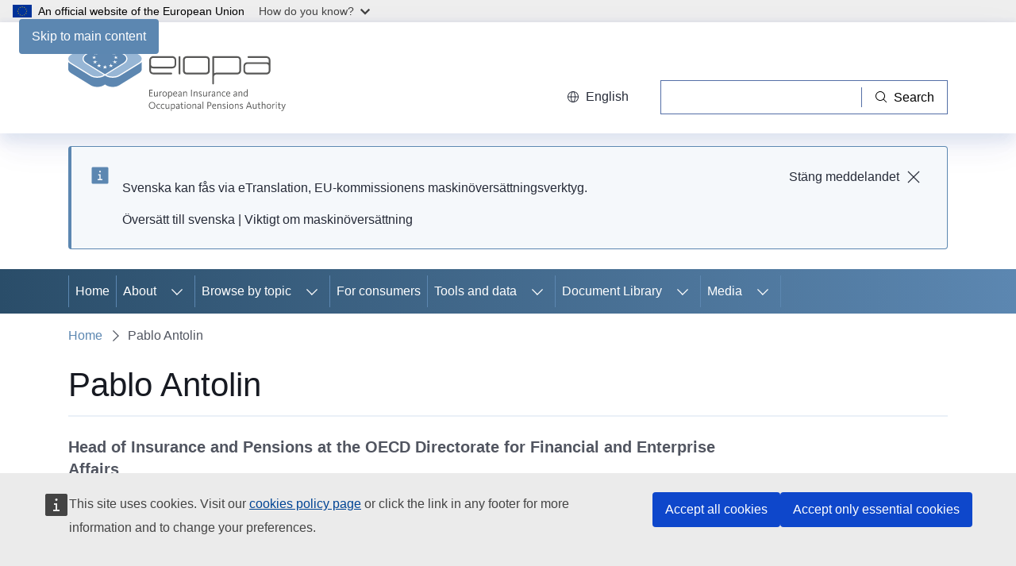

--- FILE ---
content_type: text/html; charset=UTF-8
request_url: https://www.eiopa.europa.eu/pablo-antolin_en?prefLang=sv
body_size: 15638
content:
<!DOCTYPE html>
<html lang="en" dir="ltr" prefix="og: https://ogp.me/ns#">
  <head>
    <meta charset="utf-8" />
<meta name="keywords" content="insurance" />
<link rel="canonical" href="https://www.eiopa.europa.eu/pablo-antolin_en" />
<meta http-equiv="content-language" content="en" />
<meta property="og:determiner" content="auto" />
<meta property="og:site_name" content="European Insurance and Occupational Pensions Authority" />
<meta property="og:type" content="website" />
<meta property="og:url" content="https://www.eiopa.europa.eu/pablo-antolin_en" />
<meta property="og:title" content="Pablo Antolin" />
<meta property="og:image" content="https://www.eiopa.europa.eu/profiles/contrib/ewcms/modules/ewcms_seo/assets/images/eu-socialmedia-fallback.png" />
<meta property="og:image:alt" content="European Insurance and Occupational Pensions Authority" />
<meta name="twitter:card" content="summary_large_image" />
<meta name="twitter:title" content="Pablo Antolin" />
<meta name="twitter:url" content="https://www.eiopa.europa.eu/pablo-antolin_en" />
<meta name="twitter:image:alt" content="European Insurance and Occupational Pensions Authority" />
<meta name="twitter:image" content="https://www.eiopa.europa.eu/profiles/contrib/ewcms/modules/ewcms_seo/assets/images/eu-socialmedia-fallback.png" />
<meta http-equiv="X-UA-Compatible" content="IE=edge,chrome=1" />
<meta name="Generator" content="Drupal 10 (https://www.drupal.org)" />
<meta name="MobileOptimized" content="width" />
<meta name="HandheldFriendly" content="true" />
<meta name="viewport" content="width=device-width, initial-scale=1.0" />
<script type="application/json">{"service":"preview","position":"before"}</script>
<script type="application/ld+json">{
    "@context": "https:\/\/schema.org",
    "@type": "BreadcrumbList",
    "itemListElement": [
        {
            "@type": "ListItem",
            "position": 1,
            "item": {
                "@id": "https:\/\/www.eiopa.europa.eu\/index_en",
                "name": "Home"
            }
        },
        {
            "@type": "ListItem",
            "position": 2,
            "item": {
                "@id": "https:\/\/www.eiopa.europa.eu\/pablo-antolin_en",
                "name": "Pablo Antolin"
            }
        }
    ]
}</script>
<link rel="icon" href="/themes/contrib/oe_theme/images/favicons/eu/favicon.ico" type="image/vnd.microsoft.icon" />
<link rel="alternate" hreflang="en" href="https://www.eiopa.europa.eu/pablo-antolin_en" />
<link rel="icon" href="/themes/contrib/oe_theme/images/favicons/eu/favicon.svg" type="image/svg+xml" />
<link rel="apple-touch-icon" href="/themes/contrib/oe_theme/images/favicons/eu/favicon.png" />

    <title>Pablo Antolin - EIOPA</title>
    <link rel="stylesheet" media="all" href="/sites/default/files/css/css_uBsy2i2NrqiIth3QH3nZb_8duqqjSMsi02OKC3K7dM4.css?delta=0&amp;language=en&amp;theme=ewcms_theme&amp;include=eJxFy1EKgCAQhOELKR5JTKcUcld2N6rbR1T0MvDzMdhz14B7ozGv1oZ7Ki2g3KChIhWIn5kN8iIOAxWU5-m_9GubJMnpGNEqOkLmPphAFl-K2H4d0sicnmroYUqKC-c5OGg" />
<link rel="stylesheet" media="all" href="/sites/default/files/css/css_8VWAxdeoQLTi8DbwSY-Ldcv-mtzWBMtIYhlGS9_QuKU.css?delta=1&amp;language=en&amp;theme=ewcms_theme&amp;include=eJxFy1EKgCAQhOELKR5JTKcUcld2N6rbR1T0MvDzMdhz14B7ozGv1oZ7Ki2g3KChIhWIn5kN8iIOAxWU5-m_9GubJMnpGNEqOkLmPphAFl-K2H4d0sicnmroYUqKC-c5OGg" />
<link rel="stylesheet" media="print" href="/sites/default/files/css/css_XTB4vJSWvT_eoM2LVbiHzIy63hmX-KNjCema6zlgynk.css?delta=2&amp;language=en&amp;theme=ewcms_theme&amp;include=eJxFy1EKgCAQhOELKR5JTKcUcld2N6rbR1T0MvDzMdhz14B7ozGv1oZ7Ki2g3KChIhWIn5kN8iIOAxWU5-m_9GubJMnpGNEqOkLmPphAFl-K2H4d0sicnmroYUqKC-c5OGg" />
<link rel="stylesheet" media="all" href="/sites/default/files/css/css_2igT9f_41KLpsEjnIdJd16qrqMUC-LwwcKGgwaMYBRI.css?delta=3&amp;language=en&amp;theme=ewcms_theme&amp;include=eJxFy1EKgCAQhOELKR5JTKcUcld2N6rbR1T0MvDzMdhz14B7ozGv1oZ7Ki2g3KChIhWIn5kN8iIOAxWU5-m_9GubJMnpGNEqOkLmPphAFl-K2H4d0sicnmroYUqKC-c5OGg" />
<link rel="stylesheet" media="print" href="/sites/default/files/css/css_OukxdPnJRoO9ScR9g8zhyW7A97h7Y2J0lJR6J9iim5s.css?delta=4&amp;language=en&amp;theme=ewcms_theme&amp;include=eJxFy1EKgCAQhOELKR5JTKcUcld2N6rbR1T0MvDzMdhz14B7ozGv1oZ7Ki2g3KChIhWIn5kN8iIOAxWU5-m_9GubJMnpGNEqOkLmPphAFl-K2H4d0sicnmroYUqKC-c5OGg" />
<link rel="stylesheet" media="all" href="/sites/default/files/css/css_sE4fGKvR8CrJdgbRv90oNJdRvCUIZs4hmARlBAIdB6w.css?delta=5&amp;language=en&amp;theme=ewcms_theme&amp;include=eJxFy1EKgCAQhOELKR5JTKcUcld2N6rbR1T0MvDzMdhz14B7ozGv1oZ7Ki2g3KChIhWIn5kN8iIOAxWU5-m_9GubJMnpGNEqOkLmPphAFl-K2H4d0sicnmroYUqKC-c5OGg" />
<link rel="stylesheet" media="print" href="/sites/default/files/css/css_F5Wkr_okXlG-3pJKzaqJh8KB4HErU3Lxzq55V6UKuGc.css?delta=6&amp;language=en&amp;theme=ewcms_theme&amp;include=eJxFy1EKgCAQhOELKR5JTKcUcld2N6rbR1T0MvDzMdhz14B7ozGv1oZ7Ki2g3KChIhWIn5kN8iIOAxWU5-m_9GubJMnpGNEqOkLmPphAFl-K2H4d0sicnmroYUqKC-c5OGg" />
<link rel="stylesheet" media="all" href="/sites/default/files/css/css_O8NbATTcaAZcilQHg_q9mkv9qnAwVGv9oJWtCladqBo.css?delta=7&amp;language=en&amp;theme=ewcms_theme&amp;include=eJxFy1EKgCAQhOELKR5JTKcUcld2N6rbR1T0MvDzMdhz14B7ozGv1oZ7Ki2g3KChIhWIn5kN8iIOAxWU5-m_9GubJMnpGNEqOkLmPphAFl-K2H4d0sicnmroYUqKC-c5OGg" />

    
  </head>
  <body class="language-en ecl-typography path-node page-node-type-oe-person">
          <a
  href="#main-content"
  class="ecl-link ecl-link--primary ecl-skip-link"
   id="skip-id"
>Skip to main content</a>

        <div id="cck_here"></div>    <script type="application/json">{"utility":"globan","theme":"light","logo":true,"link":true,"mode":false}</script>

      <div class="dialog-off-canvas-main-canvas" data-off-canvas-main-canvas>
          <header
  class="ecl-site-header ecl-site-header-with-logo-m ecl-site-header--has-menu"
  data-ecl-auto-init="SiteHeader"
>
  
      <div class="ecl-site-header__inner">
      <div class="ecl-site-header__background">
        <div class="ecl-site-header__header">
          <div class="ecl-site-header__container ecl-container">
            <div class="ecl-site-header__top" data-ecl-site-header-top>
                    <a
    class="ecl-link ecl-link--standalone ecl-site-header__logo-link"
    href="https://www.eiopa.europa.eu/index_en"
    aria-label="Home - European Insurance and Occupational Pensions Authority"
    data-aria-label-en="Home - European Union"
  >
                                          <picture
  class="ecl-picture ecl-site-header__picture"
   title="European&#x20;Insurance&#x20;and&#x20;Occupational&#x20;Pensions&#x20;Authority"
><source 
                  srcset="https://www.eiopa.europa.eu/sites/default/files/site-logo-overrides/EWPPA_EIOPA_logo.svg"
                          media="(min-width: 996px)"
                      ><img 
          class="ecl-site-header__logo-image ecl-site-header__logo-image--m"
              src="https://www.eiopa.europa.eu/sites/default/files/site-logo-overrides/EWPPA_EIOPA_logo.svg"
              alt="Logo"
          ></picture>  </a>


              <div class="ecl-site-header__action">
                  <div class="ecl-site-header__language"><a
    class="ecl-button ecl-button--tertiary ecl-site-header__language-selector"
    href="https://www.eiopa.europa.eu/pablo-antolin_en"
    data-ecl-language-selector
    role="button"
    aria-label="Change language, current language is English - English"
      aria-controls="language-list-overlay"
    ><span class="ecl-site-header__language-icon"><span 
  class="wt-icon--global ecl-icon ecl-icon--s ecl-site-header__icon ecl-icon--global"
   title="English" role="img"></span></span>English</a><div class="ecl-site-header__language-container" id="language-list-overlay" hidden data-ecl-language-list-overlay aria-labelledby="ecl-site-header__language-title" role="dialog"><div class="ecl-site-header__language-header"><div
        class="ecl-site-header__language-title"
        id="ecl-site-header__language-title"
      >Select your language</div><button
  class="ecl-button ecl-button--tertiary ecl-site-header__language-close ecl-button--icon-only"
  type="submit"
   data-ecl-language-list-close
><span class="ecl-button__container"><span class="ecl-button__label" data-ecl-label="true">Close</span><span 
  class="wt-icon--close-filled ecl-icon ecl-icon--m ecl-button__icon ecl-icon--close-filled"
   data-ecl-icon></span></span></button></div><div
      class="ecl-site-header__language-content"
      data-ecl-language-list-content
    ><div class="ecl-site-header__language-category" data-ecl-language-list-eu><ul class="ecl-site-header__language-list" translate="no"><li class="ecl-site-header__language-item"><a
  href="https://www.eiopa.europa.eu/pablo-antolin_bg"
  class="ecl-link ecl-link--standalone ecl-link--no-visited ecl-site-header__language-link"
   hreflang="bg"
><span class="ecl-site-header__language-link-code">bg</span><span class="ecl-site-header__language-link-label" lang="bg">български</span></a></li><li class="ecl-site-header__language-item"><a
  href="https://www.eiopa.europa.eu/pablo-antolin_es"
  class="ecl-link ecl-link--standalone ecl-link--no-visited ecl-site-header__language-link"
   hreflang="es"
><span class="ecl-site-header__language-link-code">es</span><span class="ecl-site-header__language-link-label" lang="es">español</span></a></li><li class="ecl-site-header__language-item"><a
  href="https://www.eiopa.europa.eu/pablo-antolin_cs"
  class="ecl-link ecl-link--standalone ecl-link--no-visited ecl-site-header__language-link"
   hreflang="cs"
><span class="ecl-site-header__language-link-code">cs</span><span class="ecl-site-header__language-link-label" lang="cs">čeština</span></a></li><li class="ecl-site-header__language-item"><a
  href="https://www.eiopa.europa.eu/pablo-antolin_da"
  class="ecl-link ecl-link--standalone ecl-link--no-visited ecl-site-header__language-link"
   hreflang="da"
><span class="ecl-site-header__language-link-code">da</span><span class="ecl-site-header__language-link-label" lang="da">dansk</span></a></li><li class="ecl-site-header__language-item"><a
  href="https://www.eiopa.europa.eu/pablo-antolin_de"
  class="ecl-link ecl-link--standalone ecl-link--no-visited ecl-site-header__language-link"
   hreflang="de"
><span class="ecl-site-header__language-link-code">de</span><span class="ecl-site-header__language-link-label" lang="de">Deutsch</span></a></li><li class="ecl-site-header__language-item"><a
  href="https://www.eiopa.europa.eu/pablo-antolin_et"
  class="ecl-link ecl-link--standalone ecl-link--no-visited ecl-site-header__language-link"
   hreflang="et"
><span class="ecl-site-header__language-link-code">et</span><span class="ecl-site-header__language-link-label" lang="et">eesti</span></a></li><li class="ecl-site-header__language-item"><a
  href="https://www.eiopa.europa.eu/pablo-antolin_el"
  class="ecl-link ecl-link--standalone ecl-link--no-visited ecl-site-header__language-link"
   hreflang="el"
><span class="ecl-site-header__language-link-code">el</span><span class="ecl-site-header__language-link-label" lang="el">ελληνικά</span></a></li><li class="ecl-site-header__language-item"><a
  href="https://www.eiopa.europa.eu/pablo-antolin_en"
  class="ecl-link ecl-link--standalone ecl-link--no-visited ecl-site-header__language-link ecl-site-header__language-link--active"
   hreflang="en"
><span class="ecl-site-header__language-link-code">en</span><span class="ecl-site-header__language-link-label" lang="en">English</span></a></li><li class="ecl-site-header__language-item"><a
  href="https://www.eiopa.europa.eu/pablo-antolin_fr"
  class="ecl-link ecl-link--standalone ecl-link--no-visited ecl-site-header__language-link"
   hreflang="fr"
><span class="ecl-site-header__language-link-code">fr</span><span class="ecl-site-header__language-link-label" lang="fr">français</span></a></li><li class="ecl-site-header__language-item"><a
  href="https://www.eiopa.europa.eu/pablo-antolin_ga"
  class="ecl-link ecl-link--standalone ecl-link--no-visited ecl-site-header__language-link"
   hreflang="ga"
><span class="ecl-site-header__language-link-code">ga</span><span class="ecl-site-header__language-link-label" lang="ga">Gaeilge</span></a></li><li class="ecl-site-header__language-item"><a
  href="https://www.eiopa.europa.eu/pablo-antolin_hr"
  class="ecl-link ecl-link--standalone ecl-link--no-visited ecl-site-header__language-link"
   hreflang="hr"
><span class="ecl-site-header__language-link-code">hr</span><span class="ecl-site-header__language-link-label" lang="hr">hrvatski</span></a></li><li class="ecl-site-header__language-item"><a
  href="https://www.eiopa.europa.eu/pablo-antolin_it"
  class="ecl-link ecl-link--standalone ecl-link--no-visited ecl-site-header__language-link"
   hreflang="it"
><span class="ecl-site-header__language-link-code">it</span><span class="ecl-site-header__language-link-label" lang="it">italiano</span></a></li><li class="ecl-site-header__language-item"><a
  href="https://www.eiopa.europa.eu/pablo-antolin_lv"
  class="ecl-link ecl-link--standalone ecl-link--no-visited ecl-site-header__language-link"
   hreflang="lv"
><span class="ecl-site-header__language-link-code">lv</span><span class="ecl-site-header__language-link-label" lang="lv">latviešu</span></a></li><li class="ecl-site-header__language-item"><a
  href="https://www.eiopa.europa.eu/pablo-antolin_lt"
  class="ecl-link ecl-link--standalone ecl-link--no-visited ecl-site-header__language-link"
   hreflang="lt"
><span class="ecl-site-header__language-link-code">lt</span><span class="ecl-site-header__language-link-label" lang="lt">lietuvių</span></a></li><li class="ecl-site-header__language-item"><a
  href="https://www.eiopa.europa.eu/pablo-antolin_hu"
  class="ecl-link ecl-link--standalone ecl-link--no-visited ecl-site-header__language-link"
   hreflang="hu"
><span class="ecl-site-header__language-link-code">hu</span><span class="ecl-site-header__language-link-label" lang="hu">magyar</span></a></li><li class="ecl-site-header__language-item"><a
  href="https://www.eiopa.europa.eu/pablo-antolin_mt"
  class="ecl-link ecl-link--standalone ecl-link--no-visited ecl-site-header__language-link"
   hreflang="mt"
><span class="ecl-site-header__language-link-code">mt</span><span class="ecl-site-header__language-link-label" lang="mt">Malti</span></a></li><li class="ecl-site-header__language-item"><a
  href="https://www.eiopa.europa.eu/pablo-antolin_nl"
  class="ecl-link ecl-link--standalone ecl-link--no-visited ecl-site-header__language-link"
   hreflang="nl"
><span class="ecl-site-header__language-link-code">nl</span><span class="ecl-site-header__language-link-label" lang="nl">Nederlands</span></a></li><li class="ecl-site-header__language-item"><a
  href="https://www.eiopa.europa.eu/pablo-antolin_pl"
  class="ecl-link ecl-link--standalone ecl-link--no-visited ecl-site-header__language-link"
   hreflang="pl"
><span class="ecl-site-header__language-link-code">pl</span><span class="ecl-site-header__language-link-label" lang="pl">polski</span></a></li><li class="ecl-site-header__language-item"><a
  href="https://www.eiopa.europa.eu/pablo-antolin_pt"
  class="ecl-link ecl-link--standalone ecl-link--no-visited ecl-site-header__language-link"
   hreflang="pt"
><span class="ecl-site-header__language-link-code">pt</span><span class="ecl-site-header__language-link-label" lang="pt">português</span></a></li><li class="ecl-site-header__language-item"><a
  href="https://www.eiopa.europa.eu/pablo-antolin_ro"
  class="ecl-link ecl-link--standalone ecl-link--no-visited ecl-site-header__language-link"
   hreflang="ro"
><span class="ecl-site-header__language-link-code">ro</span><span class="ecl-site-header__language-link-label" lang="ro">română</span></a></li><li class="ecl-site-header__language-item"><a
  href="https://www.eiopa.europa.eu/pablo-antolin_sk"
  class="ecl-link ecl-link--standalone ecl-link--no-visited ecl-site-header__language-link"
   hreflang="sk"
><span class="ecl-site-header__language-link-code">sk</span><span class="ecl-site-header__language-link-label" lang="sk">slovenčina</span></a></li><li class="ecl-site-header__language-item"><a
  href="https://www.eiopa.europa.eu/pablo-antolin_sl"
  class="ecl-link ecl-link--standalone ecl-link--no-visited ecl-site-header__language-link"
   hreflang="sl"
><span class="ecl-site-header__language-link-code">sl</span><span class="ecl-site-header__language-link-label" lang="sl">slovenščina</span></a></li><li class="ecl-site-header__language-item"><a
  href="https://www.eiopa.europa.eu/pablo-antolin_fi"
  class="ecl-link ecl-link--standalone ecl-link--no-visited ecl-site-header__language-link"
   hreflang="fi"
><span class="ecl-site-header__language-link-code">fi</span><span class="ecl-site-header__language-link-label" lang="fi">suomi</span></a></li><li class="ecl-site-header__language-item"><a
  href="https://www.eiopa.europa.eu/pablo-antolin_sv"
  class="ecl-link ecl-link--standalone ecl-link--no-visited ecl-site-header__language-link"
   hreflang="sv"
><span class="ecl-site-header__language-link-code">sv</span><span class="ecl-site-header__language-link-label" lang="sv">svenska</span></a></li></ul></div></div></div></div>
<div class="ecl-site-header__search-container" role="search">
  <script type="application/json">{"service":"search","version":"2.0","filters":{"scope":{"sites":[{"selected":true,"name":"European Insurance and Occupational Pensions Authority","id":["eiopa-ewppa-eiopa","EIOPA-EUROPA-EU"]}]}}}</script>

</div>


              </div>
            </div>
          </div>
        </div>
      </div>
    </div>
        <div>
    <div id="block-machinetranslation">
  
    
      <div class="ecl-lang-select-page ecl-u-pv-m ecl-u-d-none" id="etrans-block">
  <div class="ecl-container">
    <div class="webtools-etrans--wrapper">
      <div id="webtools-etrans"></div>
      <div class="webtools-etrans--message">
        <div
  class="ecl-notification ecl-notification--info"
  data-ecl-notification
  role="alert"
  data-ecl-auto-init="Notification"
><span 
  class="wt-icon--information ecl-icon ecl-icon--m ecl-notification__icon ecl-icon--information"
  ></span><div class="ecl-notification__content"><button
  class="ecl-button ecl-button--tertiary ecl-notification__close"
  type="button"
   data-ecl-notification-close
><span class="ecl-button__container"><span class="ecl-button__label" data-ecl-label="true">&nbsp;</span><span 
  class="wt-icon--close ecl-icon ecl-icon--s ecl-button__icon ecl-icon--close"
   data-ecl-icon></span></span></button><div class="ecl-notification__description">&nbsp;</div></div></div>      </div>
    </div>
  </div>
</div>
<div class="ecl-lang-select-page ecl-u-pv-m ecl-u-d-none" id="no-etrans-block">
  <div class="ecl-container">
    <div class="webtools-etrans--wrapper">
      <div id="webtools-etrans"></div>
      <div class="webtools-etrans--message">
        <div
  class="ecl-notification ecl-notification--warning"
  data-ecl-notification
  role="alert"
  data-ecl-auto-init="Notification"
><span 
  class="wt-icon--information ecl-icon ecl-icon--m ecl-notification__icon ecl-icon--information"
  ></span><div class="ecl-notification__content"><button
  class="ecl-button ecl-button--tertiary ecl-notification__close"
  type="button"
   data-ecl-notification-close
><span class="ecl-button__container"><span class="ecl-button__label" data-ecl-label="true">&nbsp;</span><span 
  class="wt-icon--close ecl-icon ecl-icon--s ecl-button__icon ecl-icon--close"
   data-ecl-icon></span></span></button><div class="ecl-notification__description">&nbsp;</div></div></div>      </div>
    </div>
  </div>
</div>

  </div>

  </div>

  
        <div class="ecl-site-header__banner">
      <div class="ecl-container">
                  <div class="ecl-site-header__site-name">European Insurance and Occupational Pensions Authority</div>
                      </div>
    </div>
      <div id="block-ewcms-theme-horizontal-menu">
  
    
      <div style="height: 0">&nbsp;</div><div class="ewcms-horizontal-menu">
      
                                                                                                                                                                                                    
                                                                                                                                                                
                
                                                                                                                                                                                                                                                                                                                                                    
                                                                                                                                                                                                    
                                                                                                                                                                                                                      
          
      <nav
  class="ecl-menu"
  data-ecl-menu
  data-ecl-menu-max-lines="2"
  data-ecl-auto-init="Menu"
      data-ecl-menu-label-open="Menu"
        data-ecl-menu-label-close="Close"
    role="navigation" aria-label="Site&#x20;navigation"
><div class="ecl-menu__overlay"></div><div class="ecl-container ecl-menu__container"><button
  class="ecl-button ecl-button--tertiary ecl-menu__open ecl-button--icon-only"
  type="button"
   data-ecl-menu-open aria-expanded="false"
><span class="ecl-button__container"><span 
  class="wt-icon--hamburger ecl-icon ecl-icon--m ecl-button__icon ecl-icon--hamburger"
   data-ecl-icon></span><span 
  class="wt-icon--close-filled ecl-icon ecl-icon--s ecl-button__icon ecl-icon--close-filled"
   data-ecl-icon></span><span class="ecl-button__label" data-ecl-label="true">Menu</span></span></button><section class="ecl-menu__inner" data-ecl-menu-inner aria-label="Menu"><header class="ecl-menu__inner-header"><button
  class="ecl-button ecl-button--ghost ecl-menu__close"
  type="submit"
   data-ecl-menu-close
><span class="ecl-button__container"><span class="ecl-button__label" data-ecl-label="true">Close</span><span 
  class="wt-icon--close-filled ecl-icon ecl-icon--s ecl-button__icon ecl-icon--close-filled"
   data-ecl-icon></span></span></button><div class="ecl-menu__title">Menu</div><button
  class="ecl-button ecl-button--ghost ecl-menu__back"
  type="submit"
   data-ecl-menu-back
><span class="ecl-button__container"><span 
  class="wt-icon--corner-arrow ecl-icon ecl-icon--xs ecl-icon--rotate-270 ecl-button__icon ecl-icon--corner-arrow"
   data-ecl-icon></span><span class="ecl-button__label" data-ecl-label="true">Back</span></span></button></header><button
  class="ecl-button ecl-button--ghost ecl-menu__item ecl-menu__items-previous ecl-button--icon-only"
  type="button"
   data-ecl-menu-items-previous tabindex="-1"
><span class="ecl-button__container"><span 
  class="wt-icon--corner-arrow ecl-icon ecl-icon--s ecl-icon--rotate-270 ecl-button__icon ecl-icon--corner-arrow"
   data-ecl-icon></span><span class="ecl-button__label" data-ecl-label="true">Previous items</span></span></button><button
  class="ecl-button ecl-button--ghost ecl-menu__item ecl-menu__items-next ecl-button--icon-only"
  type="button"
   data-ecl-menu-items-next tabindex="-1"
><span class="ecl-button__container"><span 
  class="wt-icon--corner-arrow ecl-icon ecl-icon--s ecl-icon--rotate-90 ecl-button__icon ecl-icon--corner-arrow"
   data-ecl-icon></span><span class="ecl-button__label" data-ecl-label="true">Next items</span></span></button><ul class="ecl-menu__list" data-ecl-menu-list><li class="ecl-menu__item" data-ecl-menu-item id="ecl-menu-item-ecl-menu-2135319046-0"><a
  href="/index_en?prefLang=sv"
  class="ecl-link ecl-link--standalone ecl-menu__link"
   data-untranslated-label="Home" data-active-path="&#x2F;" data-ecl-menu-link id="ecl-menu-item-ecl-menu-2135319046-0-link"
>Home</a></li><li class="ecl-menu__item ecl-menu__item--has-children" data-ecl-menu-item data-ecl-has-children aria-haspopup aria-expanded="false" id="ecl-menu-item-ecl-menu-2135319046-1"><a
  href="/about_en?prefLang=sv"
  class="ecl-link ecl-link--standalone ecl-menu__link"
   data-untranslated-label="About" data-active-path="&#x2F;node&#x2F;15" data-ecl-menu-link id="ecl-menu-item-ecl-menu-2135319046-1-link"
>About</a><button
  class="ecl-button ecl-button--ghost ecl-menu__button-caret ecl-button--icon-only"
  type="button"
   data-ecl-menu-caret aria-label="Access&#x20;item&#x27;s&#x20;children" aria-describedby="ecl-menu-item-ecl-menu-2135319046-1-link" aria-expanded="false"
><span class="ecl-button__container"><span 
  class="wt-icon--corner-arrow ecl-icon ecl-icon--xs ecl-icon--rotate-180 ecl-button__icon ecl-icon--corner-arrow"
   data-ecl-icon></span></span></button><div
    class="ecl-menu__mega"
    data-ecl-menu-mega
  ><ul class="ecl-menu__sublist"><li
        class="ecl-menu__subitem"
        data-ecl-menu-subitem
      ><a
  href="/about/mission-and-tasks_en?prefLang=sv"
  class="ecl-link ecl-link--standalone ecl-menu__sublink"
   data-untranslated-label="Mission&#x20;and&#x20;tasks" data-active-path="&#x2F;node&#x2F;16"
>Mission and tasks</a></li><li
        class="ecl-menu__subitem"
        data-ecl-menu-subitem
      ><a
  href="/about/work-programme_en?prefLang=sv"
  class="ecl-link ecl-link--standalone ecl-menu__sublink"
   data-untranslated-label="Work&#x20;programme" data-active-path="&#x2F;node&#x2F;107"
>Work programme</a></li><li
        class="ecl-menu__subitem"
        data-ecl-menu-subitem
      ><a
  href="/about/history_en?prefLang=sv"
  class="ecl-link ecl-link--standalone ecl-menu__sublink"
   data-untranslated-label="History" data-active-path="&#x2F;node&#x2F;188"
>History</a></li><li
        class="ecl-menu__subitem"
        data-ecl-menu-subitem
      ><a
  href="/about/legal-framework-and-regulation_en?prefLang=sv"
  class="ecl-link ecl-link--standalone ecl-menu__sublink"
   data-untranslated-label="Legal&#x20;framework" data-active-path="&#x2F;node&#x2F;17"
>Legal framework</a></li><li
        class="ecl-menu__subitem"
        data-ecl-menu-subitem
      ><a
  href="/about/annual-reports_en?prefLang=sv"
  class="ecl-link ecl-link--standalone ecl-menu__sublink"
   data-untranslated-label="Annual&#x20;reports" data-active-path="&#x2F;node&#x2F;4754"
>Annual reports</a></li><li
        class="ecl-menu__subitem"
        data-ecl-menu-subitem
      ><a
  href="/about/careers_en?prefLang=sv"
  class="ecl-link ecl-link--standalone ecl-menu__sublink"
   data-untranslated-label="Careers" data-active-path="&#x2F;node&#x2F;154"
>Careers</a></li><li
        class="ecl-menu__subitem"
        data-ecl-menu-subitem
      ><a
  href="/about/governance-structure_en?prefLang=sv"
  class="ecl-link ecl-link--standalone ecl-menu__sublink"
   data-untranslated-label="Governance&#x20;structure" data-active-path="&#x2F;node&#x2F;160"
>Governance structure</a></li><li
        class="ecl-menu__subitem"
        data-ecl-menu-subitem
      ><a
  href="/about/accountability-and-transparency_en?prefLang=sv"
  class="ecl-link ecl-link--standalone ecl-menu__sublink"
   data-untranslated-label="Accountability&#x20;and&#x20;transparency" data-active-path="&#x2F;node&#x2F;34"
>Accountability and transparency</a></li><li
        class="ecl-menu__subitem"
        data-ecl-menu-subitem
      ><a
  href="/about/procurement_en?prefLang=sv"
  class="ecl-link ecl-link--standalone ecl-menu__sublink"
   data-untranslated-label="Procurement" data-active-path="&#x2F;node&#x2F;22"
>Procurement</a></li><li
        class="ecl-menu__subitem"
        data-ecl-menu-subitem
      ><a
  href="/about/contact-us_en?prefLang=sv"
  class="ecl-link ecl-link--standalone ecl-menu__sublink"
   data-untranslated-label="Contact" data-active-path="&#x2F;node&#x2F;10"
>Contact</a></li><li class="ecl-menu__subitem ecl-menu__see-all"><a
  href="/about_en?prefLang=sv"
  class="ecl-link ecl-link--standalone ecl-link--icon ecl-menu__sublink"
  
><span 
      class="ecl-link__label">See all</span><span 
  class="wt-icon--arrow-left ecl-icon ecl-icon--xs ecl-icon--rotate-180 ecl-link__icon ecl-icon--arrow-left"
  ></span></a></li></ul></div></li><li class="ecl-menu__item ecl-menu__item--has-children" data-ecl-menu-item data-ecl-has-children aria-haspopup aria-expanded="false" id="ecl-menu-item-ecl-menu-2135319046-2"><a
  href="/browse_en?prefLang=sv"
  class="ecl-link ecl-link--standalone ecl-menu__link"
   data-untranslated-label="Browse&#x20;by&#x20;topic" data-active-path="&#x2F;node&#x2F;147" data-ecl-menu-link id="ecl-menu-item-ecl-menu-2135319046-2-link"
>Browse by topic</a><button
  class="ecl-button ecl-button--ghost ecl-menu__button-caret ecl-button--icon-only"
  type="button"
   data-ecl-menu-caret aria-label="Access&#x20;item&#x27;s&#x20;children" aria-describedby="ecl-menu-item-ecl-menu-2135319046-2-link" aria-expanded="false"
><span class="ecl-button__container"><span 
  class="wt-icon--corner-arrow ecl-icon ecl-icon--xs ecl-icon--rotate-180 ecl-button__icon ecl-icon--corner-arrow"
   data-ecl-icon></span></span></button><div
    class="ecl-menu__mega"
    data-ecl-menu-mega
  ><ul class="ecl-menu__sublist"><li
        class="ecl-menu__subitem"
        data-ecl-menu-subitem
      ><a
  href="/browse/regulation-and-policy_en?prefLang=sv"
  class="ecl-link ecl-link--standalone ecl-menu__sublink"
   data-untranslated-label="Regulation&#x20;and&#x20;policy" data-active-path="&#x2F;node&#x2F;162"
>Regulation and policy</a></li><li
        class="ecl-menu__subitem"
        data-ecl-menu-subitem
      ><a
  href="/browse/consumer-protection_en?prefLang=sv"
  class="ecl-link ecl-link--standalone ecl-menu__sublink"
   data-untranslated-label="Consumer&#x20;protection" data-active-path="&#x2F;node&#x2F;77"
>Consumer protection</a></li><li
        class="ecl-menu__subitem"
        data-ecl-menu-subitem
      ><a
  href="/browse/supervisory-convergence_en?prefLang=sv"
  class="ecl-link ecl-link--standalone ecl-menu__sublink"
   data-untranslated-label="Supervisory&#x20;convergence" data-active-path="&#x2F;node&#x2F;161"
>Supervisory convergence</a></li><li
        class="ecl-menu__subitem"
        data-ecl-menu-subitem
      ><a
  href="/browse/crisis-prevention_en?prefLang=sv"
  class="ecl-link ecl-link--standalone ecl-menu__sublink"
   data-untranslated-label="Crisis&#x20;Prevention" data-active-path="&#x2F;node&#x2F;32"
>Crisis Prevention</a></li><li
        class="ecl-menu__subitem"
        data-ecl-menu-subitem
      ><a
  href="/browse/financial-stability_en?prefLang=sv"
  class="ecl-link ecl-link--standalone ecl-menu__sublink"
   data-untranslated-label="Financial&#x20;stability" data-active-path="&#x2F;node&#x2F;83"
>Financial stability</a></li><li
        class="ecl-menu__subitem"
        data-ecl-menu-subitem
      ><a
  href="/browse/digitalisation-and-financial-innovation_en?prefLang=sv"
  class="ecl-link ecl-link--standalone ecl-menu__sublink"
   data-untranslated-label="Digitalisation&#x20;and&#x20;financial&#x20;innovation" data-active-path="&#x2F;node&#x2F;123"
>Digitalisation and financial innovation</a></li><li
        class="ecl-menu__subitem"
        data-ecl-menu-subitem
      ><a
  href="/browse/sustainable-finance_en?prefLang=sv"
  class="ecl-link ecl-link--standalone ecl-menu__sublink"
   data-untranslated-label="Sustainable&#x20;finance" data-active-path="&#x2F;node&#x2F;4763"
>Sustainable finance</a></li><li
        class="ecl-menu__subitem"
        data-ecl-menu-subitem
      ><a
  href="/browse/consultations-and-surveys_en?prefLang=sv"
  class="ecl-link ecl-link--standalone ecl-menu__sublink"
   data-untranslated-label="Consultations&#x20;and&#x20;surveys" data-active-path="&#x2F;node&#x2F;4764"
>Consultations and surveys</a></li><li class="ecl-menu__subitem ecl-menu__see-all"><a
  href="/browse_en?prefLang=sv"
  class="ecl-link ecl-link--standalone ecl-link--icon ecl-menu__sublink"
  
><span 
      class="ecl-link__label">See all</span><span 
  class="wt-icon--arrow-left ecl-icon ecl-icon--xs ecl-icon--rotate-180 ecl-link__icon ecl-icon--arrow-left"
  ></span></a></li></ul></div></li><li class="ecl-menu__item" data-ecl-menu-item id="ecl-menu-item-ecl-menu-2135319046-3"><a
  href="/consumers_en?prefLang=sv"
  class="ecl-link ecl-link--standalone ecl-menu__link"
   data-untranslated-label="For&#x20;consumers" data-active-path="&#x2F;node&#x2F;5092" data-ecl-menu-link id="ecl-menu-item-ecl-menu-2135319046-3-link"
>For consumers</a></li><li class="ecl-menu__item ecl-menu__item--has-children" data-ecl-menu-item data-ecl-has-children aria-haspopup aria-expanded="false" id="ecl-menu-item-ecl-menu-2135319046-4"><a
  href="/tools-and-data_en?prefLang=sv"
  class="ecl-link ecl-link--standalone ecl-menu__link"
   data-untranslated-label="Tools&#x20;and&#x20;data" data-active-path="&#x2F;node&#x2F;153" data-ecl-menu-link id="ecl-menu-item-ecl-menu-2135319046-4-link"
>Tools and data</a><button
  class="ecl-button ecl-button--ghost ecl-menu__button-caret ecl-button--icon-only"
  type="button"
   data-ecl-menu-caret aria-label="Access&#x20;item&#x27;s&#x20;children" aria-describedby="ecl-menu-item-ecl-menu-2135319046-4-link" aria-expanded="false"
><span class="ecl-button__container"><span 
  class="wt-icon--corner-arrow ecl-icon ecl-icon--xs ecl-icon--rotate-180 ecl-button__icon ecl-icon--corner-arrow"
   data-ecl-icon></span></span></button><div
    class="ecl-menu__mega"
    data-ecl-menu-mega
  ><ul class="ecl-menu__sublist"><li
        class="ecl-menu__subitem"
        data-ecl-menu-subitem
      ><a
  href="/tools-and-data/catastrophe-data-hub_en?prefLang=sv"
  class="ecl-link ecl-link--standalone ecl-menu__sublink"
   data-untranslated-label="Catastrophe&#x20;Data&#x20;Hub" data-active-path="&#x2F;node&#x2F;5477"
>Catastrophe Data Hub</a></li><li
        class="ecl-menu__subitem"
        data-ecl-menu-subitem
      ><a
  href="/tools-and-data/centre-excellence-catastrophe-modelling-and-data_en?prefLang=sv"
  class="ecl-link ecl-link--standalone ecl-menu__sublink"
   data-untranslated-label="Centre&#x20;of&#x20;excellence&#x20;for&#x20;catastrophe&#x20;modelling&#x20;and&#x20;data" data-active-path="&#x2F;node&#x2F;5455"
>Centre of excellence for catastrophe modelling and data</a></li><li
        class="ecl-menu__subitem"
        data-ecl-menu-subitem
      ><a
  href="/tools-and-data/open-source-tools-modelling-and-management-climate-change-risks_en?prefLang=sv"
  class="ecl-link ecl-link--standalone ecl-menu__sublink"
   data-untranslated-label="Open-source&#x20;tools&#x20;for&#x20;the&#x20;modelling&#x20;and&#x20;management&#x20;of&#x20;climate&#x20;change&#x20;risks" data-active-path="&#x2F;node&#x2F;4974"
>Open-source tools for the modelling and management of climate change risks</a></li><li
        class="ecl-menu__subitem"
        data-ecl-menu-subitem
      ><a
  href="https://www.eiopa.europa.eu/rulebook/solvency-ii-single-rulebook_en"
  class="ecl-link ecl-link--standalone ecl-menu__sublink"
   data-untranslated-label="Solvency&#x20;II&#x20;Single&#x20;Rulebook"
>Solvency II Single Rulebook</a></li><li
        class="ecl-menu__subitem"
        data-ecl-menu-subitem
      ><a
  href="https://www.eiopa.europa.eu/rulebook/idd-insurance-distribution-directive_en"
  class="ecl-link ecl-link--standalone ecl-menu__sublink"
   data-untranslated-label="IDD&#x20;Single&#x20;Rulebook"
>IDD Single Rulebook</a></li><li
        class="ecl-menu__subitem"
        data-ecl-menu-subitem
      ><a
  href="/tools-and-data/risk-free-interest-rate-term-structures_en?prefLang=sv"
  class="ecl-link ecl-link--standalone ecl-menu__sublink"
   data-untranslated-label="Risk-free&#x20;interest&#x20;rate&#x20;term&#x20;structures" data-active-path="&#x2F;node&#x2F;53"
>Risk-free interest rate term structures</a></li><li
        class="ecl-menu__subitem"
        data-ecl-menu-subitem
      ><a
  href="/tools-and-data/symmetric-adjustment-equity-capital-charge_en?prefLang=sv"
  class="ecl-link ecl-link--standalone ecl-menu__sublink"
   data-untranslated-label="Symmetric&#x20;adjustment&#x20;of&#x20;the&#x20;equity&#x20;capital&#x20;charge" data-active-path="&#x2F;node&#x2F;68"
>Symmetric adjustment of the equity capital charge</a></li><li
        class="ecl-menu__subitem"
        data-ecl-menu-subitem
      ><a
  href="/tools-and-data/supervisory-reporting-dpm-and-xbrl_en?prefLang=sv"
  class="ecl-link ecl-link--standalone ecl-menu__sublink"
   data-untranslated-label="Supervisory&#x20;reporting&#x20;-&#x20;DPM&#x20;and&#x20;XBRL" data-active-path="&#x2F;node&#x2F;50"
>Supervisory reporting - DPM and XBRL</a></li><li
        class="ecl-menu__subitem"
        data-ecl-menu-subitem
      ><a
  href="/tools-and-data/insurance-statistics_en?prefLang=sv"
  class="ecl-link ecl-link--standalone ecl-menu__sublink"
   data-untranslated-label="Insurance&#x20;statistics" data-active-path="&#x2F;node&#x2F;30"
>Insurance statistics</a></li><li
        class="ecl-menu__subitem"
        data-ecl-menu-subitem
      ><a
  href="/tools-and-data/occupational-pensions-statistics_en?prefLang=sv"
  class="ecl-link ecl-link--standalone ecl-menu__sublink"
   data-untranslated-label="Occupational&#x20;pensions&#x20;statistics" data-active-path="&#x2F;node&#x2F;31"
>Occupational pensions statistics</a></li><li
        class="ecl-menu__subitem"
        data-ecl-menu-subitem
      ><a
  href="/tools-and-data/insurance-risk-dashboard_en?prefLang=sv"
  class="ecl-link ecl-link--standalone ecl-menu__sublink"
   data-untranslated-label="Insurance&#x20;Risk&#x20;Dashboard" data-active-path="&#x2F;node&#x2F;54"
>Insurance Risk Dashboard</a></li><li
        class="ecl-menu__subitem"
        data-ecl-menu-subitem
      ><a
  href="/tools-and-data/occupational-pensions-risk-dashboard_en?prefLang=sv"
  class="ecl-link ecl-link--standalone ecl-menu__sublink"
   data-untranslated-label="Occupational&#x20;pensions&#x20;risk&#x20;dashboard" data-active-path="&#x2F;node&#x2F;5611"
>Occupational pensions risk dashboard</a></li><li
        class="ecl-menu__subitem"
        data-ecl-menu-subitem
      ><a
  href="/tools-and-data/registers-lists-and-databases_en?prefLang=sv"
  class="ecl-link ecl-link--standalone ecl-menu__sublink"
   data-untranslated-label="Registers,&#x20;lists&#x20;and&#x20;databases" data-active-path="&#x2F;node&#x2F;44"
>Registers, lists and databases</a></li><li
        class="ecl-menu__subitem"
        data-ecl-menu-subitem
      ><a
  href="https://eiopa.europa.eu/financial-education-map_en"
  class="ecl-link ecl-link--standalone ecl-menu__sublink"
   data-untranslated-label="Financial&#x20;education&#x20;map"
>Financial education map</a></li><li
        class="ecl-menu__subitem"
        data-ecl-menu-subitem
      ><a
  href="/tools-and-data/eurobarometer-2024-consumer-trends-insurance-and-pension-services_en?prefLang=sv"
  class="ecl-link ecl-link--standalone ecl-menu__sublink"
   data-untranslated-label="Eurobarometer&#x20;2024&#x3A;&#x20;consumer&#x20;trends&#x20;in&#x20;insurance&#x20;and&#x20;pension&#x20;services" data-active-path="&#x2F;node&#x2F;6383"
>Eurobarometer 2024: consumer trends in insurance and pension services</a></li><li
        class="ecl-menu__subitem"
        data-ecl-menu-subitem
      ><a
  href="/tools-and-data/behavioural-insights-insurance-and-pensions-supervision_en?prefLang=sv"
  class="ecl-link ecl-link--standalone ecl-menu__sublink"
   data-untranslated-label="Behavioural&#x20;insights&#x20;in&#x20;insurance&#x20;and&#x20;pensions&#x20;supervision" data-active-path="&#x2F;node&#x2F;137"
>Behavioural insights in insurance and pensions supervision</a></li><li
        class="ecl-menu__subitem"
        data-ecl-menu-subitem
      ><a
  href="/tools-and-data/dashboard-insurance-protection-gap-natural-catastrophes_en?prefLang=sv"
  class="ecl-link ecl-link--standalone ecl-menu__sublink"
   data-untranslated-label="Dashboard&#x20;on&#x20;insurance&#x20;protection&#x20;gap&#x20;for&#x20;natural&#x20;catastrophes" data-active-path="&#x2F;node&#x2F;141"
>Dashboard on insurance protection gap for natural catastrophes</a></li><li
        class="ecl-menu__subitem"
        data-ecl-menu-subitem
      ><a
  href="/tools-and-data/qa-regulation_en?prefLang=sv"
  class="ecl-link ecl-link--standalone ecl-menu__sublink"
   data-untranslated-label="Q&amp;A&#x20;on&#x20;regulation" data-active-path="&#x2F;node&#x2F;181"
>Q&amp;A on regulation</a></li><li class="ecl-menu__subitem ecl-menu__see-all"><a
  href="/tools-and-data_en?prefLang=sv"
  class="ecl-link ecl-link--standalone ecl-link--icon ecl-menu__sublink"
  
><span 
      class="ecl-link__label">See all</span><span 
  class="wt-icon--arrow-left ecl-icon ecl-icon--xs ecl-icon--rotate-180 ecl-link__icon ecl-icon--arrow-left"
  ></span></a></li></ul></div></li><li class="ecl-menu__item ecl-menu__item--has-children" data-ecl-menu-item data-ecl-has-children aria-haspopup aria-expanded="false" id="ecl-menu-item-ecl-menu-2135319046-5"><a
  href="/document-library_en?prefLang=sv"
  class="ecl-link ecl-link--standalone ecl-menu__link"
   data-untranslated-label="Document&#x20;Library" data-active-path="&#x2F;node&#x2F;4770" data-ecl-menu-link id="ecl-menu-item-ecl-menu-2135319046-5-link"
>Document Library</a><button
  class="ecl-button ecl-button--ghost ecl-menu__button-caret ecl-button--icon-only"
  type="button"
   data-ecl-menu-caret aria-label="Access&#x20;item&#x27;s&#x20;children" aria-describedby="ecl-menu-item-ecl-menu-2135319046-5-link" aria-expanded="false"
><span class="ecl-button__container"><span 
  class="wt-icon--corner-arrow ecl-icon ecl-icon--xs ecl-icon--rotate-180 ecl-button__icon ecl-icon--corner-arrow"
   data-ecl-icon></span></span></button><div
    class="ecl-menu__mega"
    data-ecl-menu-mega
  ><ul class="ecl-menu__sublist"><li
        class="ecl-menu__subitem"
        data-ecl-menu-subitem
      ><a
  href="/document-library/corporate-documents_en?prefLang=sv"
  class="ecl-link ecl-link--standalone ecl-menu__sublink"
   data-untranslated-label="Corporate&#x20;documents" data-active-path="&#x2F;node&#x2F;4756"
>Corporate documents</a></li><li
        class="ecl-menu__subitem"
        data-ecl-menu-subitem
      ><a
  href="/document-library/guidelines_en?prefLang=sv"
  class="ecl-link ecl-link--standalone ecl-menu__sublink"
   data-untranslated-label="Guidelines" data-active-path="&#x2F;node&#x2F;4755"
>Guidelines</a></li><li
        class="ecl-menu__subitem"
        data-ecl-menu-subitem
      ><a
  href="/document-library/letters-requests-and-submissions-ec_en?prefLang=sv"
  class="ecl-link ecl-link--standalone ecl-menu__sublink"
   data-untranslated-label="Letters" data-active-path="&#x2F;node&#x2F;4757"
>Letters</a></li><li
        class="ecl-menu__subitem"
        data-ecl-menu-subitem
      ><a
  href="/document-library/opinions_en?prefLang=sv"
  class="ecl-link ecl-link--standalone ecl-menu__sublink"
   data-untranslated-label="Opinions" data-active-path="&#x2F;node&#x2F;4759"
>Opinions</a></li><li
        class="ecl-menu__subitem"
        data-ecl-menu-subitem
      ><a
  href="/document-library/protocols-decisions-and-memoranda_en?prefLang=sv"
  class="ecl-link ecl-link--standalone ecl-menu__sublink"
   data-untranslated-label="Protocols,&#x20;decisions&#x20;and&#x20;memoranda" data-active-path="&#x2F;node&#x2F;4758"
>Protocols, decisions and memoranda</a></li><li
        class="ecl-menu__subitem"
        data-ecl-menu-subitem
      ><a
  href="/document-library/reports-and-research_en?prefLang=sv"
  class="ecl-link ecl-link--standalone ecl-menu__sublink"
   data-untranslated-label="Reports&#x20;and&#x20;research" data-active-path="&#x2F;node&#x2F;4760"
>Reports and research</a></li><li
        class="ecl-menu__subitem"
        data-ecl-menu-subitem
      ><a
  href="/document-library/supervisory-statements_en?prefLang=sv"
  class="ecl-link ecl-link--standalone ecl-menu__sublink"
   data-untranslated-label="Supervisory&#x20;statements" data-active-path="&#x2F;node&#x2F;4761"
>Supervisory statements</a></li><li
        class="ecl-menu__subitem"
        data-ecl-menu-subitem
      ><a
  href="/document-library/technical-standards_en?prefLang=sv"
  class="ecl-link ecl-link--standalone ecl-menu__sublink"
   data-untranslated-label="Technical&#x20;standards" data-active-path="&#x2F;node&#x2F;4762"
>Technical standards</a></li><li
        class="ecl-menu__subitem"
        data-ecl-menu-subitem
      ><a
  href="/document-library/documents-disclosed-through-public-access-documents_en?prefLang=sv"
  class="ecl-link ecl-link--standalone ecl-menu__sublink"
   data-untranslated-label="Documents&#x20;disclosed&#x20;through&#x20;public&#x20;access&#x20;to&#x20;documents" data-active-path="&#x2F;node&#x2F;6230"
>Documents disclosed through public access to documents</a></li><li
        class="ecl-menu__subitem"
        data-ecl-menu-subitem
      ><a
  href="/document-library/occasional-research-papers_en?prefLang=sv"
  class="ecl-link ecl-link--standalone ecl-menu__sublink"
   data-untranslated-label="Occasional&#x20;research&#x20;papers" data-active-path="&#x2F;node&#x2F;6511"
>Occasional research papers</a></li><li class="ecl-menu__subitem ecl-menu__see-all"><a
  href="/document-library_en?prefLang=sv"
  class="ecl-link ecl-link--standalone ecl-link--icon ecl-menu__sublink"
  
><span 
      class="ecl-link__label">See all</span><span 
  class="wt-icon--arrow-left ecl-icon ecl-icon--xs ecl-icon--rotate-180 ecl-link__icon ecl-icon--arrow-left"
  ></span></a></li></ul></div></li><li class="ecl-menu__item ecl-menu__item--has-children" data-ecl-menu-item data-ecl-has-children aria-haspopup aria-expanded="false" id="ecl-menu-item-ecl-menu-2135319046-6"><a
  href="/media_en?prefLang=sv"
  class="ecl-link ecl-link--standalone ecl-menu__link"
   data-untranslated-label="Media" data-active-path="&#x2F;node&#x2F;145" data-ecl-menu-link id="ecl-menu-item-ecl-menu-2135319046-6-link"
>Media</a><button
  class="ecl-button ecl-button--ghost ecl-menu__button-caret ecl-button--icon-only"
  type="button"
   data-ecl-menu-caret aria-label="Access&#x20;item&#x27;s&#x20;children" aria-describedby="ecl-menu-item-ecl-menu-2135319046-6-link" aria-expanded="false"
><span class="ecl-button__container"><span 
  class="wt-icon--corner-arrow ecl-icon ecl-icon--xs ecl-icon--rotate-180 ecl-button__icon ecl-icon--corner-arrow"
   data-ecl-icon></span></span></button><div
    class="ecl-menu__mega"
    data-ecl-menu-mega
  ><ul class="ecl-menu__sublist"><li
        class="ecl-menu__subitem"
        data-ecl-menu-subitem
      ><a
  href="/media/news_en?prefLang=sv"
  class="ecl-link ecl-link--standalone ecl-menu__sublink"
   data-untranslated-label="News" data-active-path="&#x2F;node&#x2F;4816"
>News</a></li><li
        class="ecl-menu__subitem"
        data-ecl-menu-subitem
      ><a
  href="/media/events_en?prefLang=sv"
  class="ecl-link ecl-link--standalone ecl-menu__sublink"
   data-untranslated-label="Events" data-active-path="&#x2F;node&#x2F;4"
>Events</a></li><li
        class="ecl-menu__subitem"
        data-ecl-menu-subitem
      ><a
  href="/media/speeches-presentations_en?prefLang=sv"
  class="ecl-link ecl-link--standalone ecl-menu__sublink"
   data-untranslated-label="Speeches&#x20;&amp;&#x20;Presentations" data-active-path="&#x2F;node&#x2F;4765"
>Speeches &amp; Presentations</a></li><li
        class="ecl-menu__subitem"
        data-ecl-menu-subitem
      ><a
  href="/media/interviews-contributions_en?prefLang=sv"
  class="ecl-link ecl-link--standalone ecl-menu__sublink"
   data-untranslated-label="Interviews&#x20;&amp;&#x20;contributions" data-active-path="&#x2F;node&#x2F;4766"
>Interviews &amp; contributions</a></li><li
        class="ecl-menu__subitem"
        data-ecl-menu-subitem
      ><a
  href="/media/feature-articles_en?prefLang=sv"
  class="ecl-link ecl-link--standalone ecl-menu__sublink"
   data-untranslated-label="Feature&#x20;articles" data-active-path="&#x2F;node&#x2F;4767"
>Feature articles</a></li><li
        class="ecl-menu__subitem"
        data-ecl-menu-subitem
      ><a
  href="/media/image-gallery_en?prefLang=sv"
  class="ecl-link ecl-link--standalone ecl-menu__sublink"
   data-untranslated-label="Image&#x20;gallery" data-active-path="&#x2F;node&#x2F;97"
>Image gallery</a></li><li
        class="ecl-menu__subitem"
        data-ecl-menu-subitem
      ><a
  href="/media/factsheets-and-infographics_en?prefLang=sv"
  class="ecl-link ecl-link--standalone ecl-menu__sublink"
   data-untranslated-label="Factsheets&#x20;and&#x20;infographics" data-active-path="&#x2F;node&#x2F;157"
>Factsheets and infographics</a></li><li
        class="ecl-menu__subitem"
        data-ecl-menu-subitem
      ><a
  href="/media/videos-and-explainer-films_en?prefLang=sv"
  class="ecl-link ecl-link--standalone ecl-menu__sublink"
   data-untranslated-label="Videos&#x20;and&#x20;explainer&#x20;films" data-active-path="&#x2F;node&#x2F;158"
>Videos and explainer films</a></li><li
        class="ecl-menu__subitem"
        data-ecl-menu-subitem
      ><a
  href="/media/newsletter_en?prefLang=sv"
  class="ecl-link ecl-link--standalone ecl-menu__sublink"
   data-untranslated-label="Newsletter" data-active-path="&#x2F;node&#x2F;95"
>Newsletter</a></li><li
        class="ecl-menu__subitem"
        data-ecl-menu-subitem
      ><a
  href="/media/invite-us-speak_en?prefLang=sv"
  class="ecl-link ecl-link--standalone ecl-menu__sublink"
   data-untranslated-label="Invite&#x20;us&#x20;to&#x20;speak" data-active-path="&#x2F;node&#x2F;6216"
>Invite us to speak</a></li><li
        class="ecl-menu__subitem"
        data-ecl-menu-subitem
      ><a
  href="/form/media-contact_en?prefLang=sv"
  class="ecl-link ecl-link--standalone ecl-menu__sublink"
   data-untranslated-label="Media&#x20;Contact"
>Media Contact</a></li><li class="ecl-menu__subitem ecl-menu__see-all"><a
  href="/media_en?prefLang=sv"
  class="ecl-link ecl-link--standalone ecl-link--icon ecl-menu__sublink"
  
><span 
      class="ecl-link__label">See all</span><span 
  class="wt-icon--arrow-left ecl-icon ecl-icon--xs ecl-icon--rotate-180 ecl-link__icon ecl-icon--arrow-left"
  ></span></a></li></ul></div></li></ul></section></div></nav>

</div>

  </div>


</header>

            <div class="ecl-u-mb-2xl" id="block-ewcms-theme-page-header">
  
    
      
        
  

<div
  class="ecl-page-header"
  
><div class="ecl-container"><nav
  class="ecl-breadcrumb ecl-page-header__breadcrumb"
   aria-label="You&#x20;are&#x20;here&#x3A;" aria-label="" data-ecl-breadcrumb="true"
><ol class="ecl-breadcrumb__container"><li class="ecl-breadcrumb__segment" data-ecl-breadcrumb-item="static"><a
  href="/index_en?prefLang=sv"
  class="ecl-link ecl-link--standalone ecl-link--no-visited ecl-breadcrumb__link"
  
>Home</a><span 
  class="wt-icon--corner-arrow ecl-icon ecl-icon--fluid ecl-breadcrumb__icon ecl-icon--corner-arrow"
   role="presentation"></span></li><li class="ecl-breadcrumb__segment ecl-breadcrumb__current-page" data-ecl-breadcrumb-item="static" aria-current="page"><span>Pablo Antolin</span></li></ol></nav><div class="ecl-page-header__info"><h1 class="ecl-page-header__title"><span>Pablo Antolin</span></h1></div><div class="ecl-page-header__description-container"><p class="ecl-page-header__description"><strong>Head of Insurance and Pensions at the OECD Directorate for Financial and Enterprise Affairs</strong></p></div></div></div>
  </div>


  

  <main class="ecl-u-pb-xl" id="main-content" data-inpage-navigation-source-area="h2.ecl-u-type-heading-2, div.ecl-featured-item__heading">
    <div class="ecl-container">
      <div class="ecl-row">
        <div class="ecl-col-s-12 ewcms-top-sidebar">
            <div>
    <div data-drupal-messages-fallback class="hidden"></div>
  </div>

        </div>
      </div>
      <div class="ecl-row">
        <div class="ecl-col-s-12">
                      <div  class="ecl-row ecl-u-mt-l">
              <div class="oe-theme-left-sidebar ecl-col-12 ecl-col-l-3">
                  <div
  class="ecl-media-container ecl-u-bg-white ecl-u-shadow-none ecl-u-mb-l"
   
><figure class="ecl-media-container__figure"><picture
  class="ecl-picture ecl-media-container__picture"
  
><img 
          class="ecl-media-container__media"
              src="/sites/default/files/styles/oe_theme_medium_no_crop/public/2023-09/Pablo%20Antolin.jpg?itok=_0cWc97a"
              alt="Pablo Antolin"
          ></picture></figure></div>    <nav
  class="ecl-inpage-navigation oe-theme-ecl-inpage-navigation ecl-u-z-dropdown"
  data-ecl-auto-init="InpageNavigation" data-ecl-auto-initialized="true"
  data-ecl-inpage-navigation="true"
  aria-labelledby="ecl-inpage-navigation-618241117"
><div class="ecl-inpage-navigation__title" id="ecl-inpage-navigation-618241117">Page contents</div><div class="ecl-inpage-navigation__body"><div class="ecl-inpage-navigation__trigger-wrapper"><button 
      type="button"
      class="ecl-inpage-navigation__trigger"
      id="ecl-inpage-navigation-618241117-trigger"
      data-ecl-inpage-navigation-trigger="true"
      aria-controls="ecl-inpage-navigation-list"
      aria-expanded="false"><span
          class="ecl-inpage-navigation__trigger-current"
          data-ecl-inpage-navigation-trigger-current="true">Page contents</span><span 
  class="wt-icon--corner-arrow ecl-icon ecl-icon--xs ecl-icon--rotate-180 ecl-inpage-navigation__trigger-icon ecl-icon--corner-arrow"
  ></span></button></div><ul class="ecl-inpage-navigation__list" data-ecl-inpage-navigation-list="true" id="ecl-inpage-navigation-618241117-list"></ul></div></nav>


              </div>
              <div class="oe-theme-content-region ecl-col-l-9">
                <div id="block-ewcms-theme-main-page-content" data-inpage-navigation-source-area="h2, div.ecl-featured-item__heading" class="ecl-u-mb-l">
  
    
      <article dir="ltr">

  
    

  
  <div>
                                                                            
              <div>
              <h2 id="biography" class="ecl-u-type-heading-2 ecl-u-mt-none ecl-u-mb-l">Biography</h2>
              <div class="ecl ecl-u-mb-m">
    <p>Pablo Antolin is Head of Insurance and Pensions at the OECD Directorate for Financial and Enterprise Affairs.</p>

<p>He manages the research and policy programme of the Working Party on Private Pensions (<a href="http://www.oecd.org/daf/fin/private-pensions/" class="ecl-link ecl-link--icon"><span class="ecl-link__label">http://www.oecd.org/daf/fin/private-pensions/</span><span class="wt-icon--external ecl-icon ecl-icon--xs ecl-link__icon ecl-icon--external"></span></a>) and contributes to the Insurance and Private Pensions Committee, bodies that brings together policymakers, regulators and the private sector of almost 40 countries around the world.</p>

<p>His work covers issues related to the operation, regulation and design of asset-backed pension systems. Mr. Antolin has a PhD in Economics from the University of Oxford and an undergraduate degree in Economics from the University of Alicante (Spain).</p>
  </div>

    </div>
  

  </div>

</article>

  </div>

                
              </div>
            </div>
                  </div>
      </div>
      <div class="ecl-row">
        <div class="ecl-col-s-12">
          
            <div>
    <div id="block-ewcms-theme-socialshare">
  
    
      <div class="ecl-social-media-share ecl-u-screen-only">
  <p class="ecl-social-media-share__description">
    Share this page
  </p>
  <script type="application/json">{"service":"share","version":"2.0","networks":["twitter","facebook","linkedin","email","more"],"display":"icons","stats":true,"selection":true}</script>
</div>

  </div>

  </div>

        </div>
      </div>
    </div>
  </main>

        
  

  
  
  


  

    
                                                  
        <footer
  class="ecl-site-footer"
   data-logo-area-label-en="Home&#x20;-&#x20;European&#x20;Union"
><div class="ecl-container ecl-site-footer__container"><div class="ecl-site-footer__row"><div class="ecl-site-footer__column"><div class="ecl-site-footer__section ecl-site-footer__section--site-info"><div class="ecl-site-footer__title"><a
  href="https://www.eiopa.europa.eu/index_en"
  class="ecl-link ecl-link--standalone ecl-site-footer__title-link"
  
>European Insurance and Occupational Pensions Authority</a></div></div></div><div class="ecl-site-footer__column"><div class="ecl-site-footer__section"><div class="ecl-site-footer__title">Contact us</div><ul class="ecl-site-footer__list"><li class="ecl-site-footer__list-item"><a
  href="https://www.eiopa.europa.eu/how-can-i-complain_en"
  class="ecl-link ecl-link--standalone ecl-site-footer__link"
   data-section-label-untranslated="Contact&#x20;us" data-footer-link-label="Complaints"
>Complaints</a></li><li class="ecl-site-footer__list-item"><a
  href="https://www.eiopa.europa.eu/browse/supervisory-convergence/qa-regulation_en"
  class="ecl-link ecl-link--standalone ecl-site-footer__link"
   data-section-label-untranslated="Contact&#x20;us" data-footer-link-label="Ask&#x20;a&#x20;regulatory&#x20;question"
>Ask a regulatory question</a></li><li class="ecl-site-footer__list-item"><a
  href="https://www.eiopa.europa.eu/form/organise-a-visit_en"
  class="ecl-link ecl-link--standalone ecl-site-footer__link"
   data-section-label-untranslated="Contact&#x20;us" data-footer-link-label="Organise&#x20;a&#x20;visit&#x20;at&#x20;EIOPA"
>Organise a visit at EIOPA</a></li><li class="ecl-site-footer__list-item"><a
  href="https://ec.europa.eu/newsroom/eiopa/user-subscriptions/2078/create"
  class="ecl-link ecl-link--standalone ecl-site-footer__link"
   data-section-label-untranslated="Contact&#x20;us" data-footer-link-label="Subscribe&#x20;to&#x20;our&#x20;newsletter"
>Subscribe to our newsletter</a></li></ul></div><div class="ecl-site-footer__section"><div class="ecl-site-footer__title">Follow us</div><ul class="ecl-site-footer__list"><li class="ecl-site-footer__list-item"><a
  href="https://www.linkedin.com/company/eiopa-eu"
  class="ecl-link ecl-link--standalone ecl-link--icon ecl-site-footer__link"
   data-section-label-untranslated="Follow&#x20;us" data-footer-link-label="Linkedin"
><span 
  class="wt-icon-networks--linkedin wt-icon--primary ecl-icon ecl-icon--xs ecl-link__icon ecl-icon-networks--linkedin"
  ></span><span 
      class="ecl-link__label">Linkedin</span></a></li><li class="ecl-site-footer__list-item"><a
  href="https://twitter.com/eiopa_europa_eu"
  class="ecl-link ecl-link--standalone ecl-link--icon ecl-site-footer__link"
   data-section-label-untranslated="Follow&#x20;us" data-footer-link-label="X"
><span 
  class="wt-icon-networks--x wt-icon--primary ecl-icon ecl-icon--xs ecl-link__icon ecl-icon-networks--x"
  ></span><span 
      class="ecl-link__label">X</span></a></li><li class="ecl-site-footer__list-item"><a
  href="https://www.youtube.com/channel/UCIu5w4xQH-3cSnlZsXslx5Q"
  class="ecl-link ecl-link--standalone ecl-link--icon ecl-site-footer__link"
   data-section-label-untranslated="Follow&#x20;us" data-footer-link-label="YouTube"
><span 
  class="wt-icon-networks--youtube wt-icon--primary ecl-icon ecl-icon--xs ecl-link__icon ecl-icon-networks--youtube"
  ></span><span 
      class="ecl-link__label">YouTube</span></a></li></ul></div></div><div class="ecl-site-footer__column"><div class="ecl-site-footer__section"><div class="ecl-site-footer__title">About us</div><ul class="ecl-site-footer__list"><li class="ecl-site-footer__list-item"><a
  href="https://www.eiopa.europa.eu/about/accountability-and-transparency/whistleblowing_en"
  class="ecl-link ecl-link--standalone ecl-site-footer__link"
   data-section-label-untranslated="About&#x20;us" data-footer-link-label="Whistleblowing"
>Whistleblowing</a></li><li class="ecl-site-footer__list-item"><a
  href="https://eiopa.europa.eu/cookies_en"
  class="ecl-link ecl-link--standalone ecl-site-footer__link"
   data-section-label-untranslated="About&#x20;us" data-footer-link-label="Cookies"
>Cookies</a></li><li class="ecl-site-footer__list-item"><a
  href="/legal-notice_en?prefLang=sv"
  class="ecl-link ecl-link--standalone ecl-site-footer__link"
   data-section-label-untranslated="About&#x20;us" data-footer-link-label="Legal&#x20;notice"
>Legal notice</a></li></ul></div><div class="ecl-site-footer__section"><div class="ecl-site-footer__title">Related links</div><ul class="ecl-site-footer__list"><li class="ecl-site-footer__list-item"><a
  href="https://register.eiopa.europa.eu/Pages/Extranet/Extranet_access.aspx"
  class="ecl-link ecl-link--standalone ecl-site-footer__link"
   data-section-label-untranslated="Related&#x20;links" data-footer-link-label="Extranet"
>Extranet</a></li><li class="ecl-site-footer__list-item"><a
  href="https://eba.europa.eu/"
  class="ecl-link ecl-link--standalone ecl-site-footer__link"
   data-section-label-untranslated="Related&#x20;links" data-footer-link-label="EBA"
>EBA</a></li><li class="ecl-site-footer__list-item"><a
  href="https://www.esma.europa.eu/"
  class="ecl-link ecl-link--standalone ecl-site-footer__link"
   data-section-label-untranslated="Related&#x20;links" data-footer-link-label="ESMA"
>ESMA</a></li><li class="ecl-site-footer__list-item"><a
  href="https://www.esrb.europa.eu/home/html/index.en.html"
  class="ecl-link ecl-link--standalone ecl-site-footer__link"
   data-section-label-untranslated="Related&#x20;links" data-footer-link-label="ESRB"
>ESRB</a></li><li class="ecl-site-footer__list-item"><a
  href="https://register.eiopa.europa.eu/CEIOPS-Archive"
  class="ecl-link ecl-link--standalone ecl-site-footer__link"
   data-section-label-untranslated="Related&#x20;links" data-footer-link-label="CEIOPS&#x20;Archive"
>CEIOPS Archive</a></li></ul></div></div></div><div class="ecl-site-footer__row"><div class="ecl-site-footer__column"><div class="ecl-site-footer__section"></div></div></div></div></footer>


  
  </div>

    <script type="application/json">{"utility":"piwik","siteID":"95","sitePath":["www.eiopa.europa.eu"],"instance":"europa.eu","dimensions":[{"id":3,"value":"Person"},{"id":4,"value":"insurance"},{"id":5,"value":"European-Insurance-and-Occupational-Pensions-Authority"},{"id":6,"value":"Pablo Antolin"},{"id":7,"value":"ec0969ec-c885-4a73-8c88-5e03c35d5f55"},{"id":8,"value":"EU - STANDARDISED"},{"id":9,"value":"financing financing-policy insurance"},{"id":10,"value":"Not Easy-to-read"}]}</script>
<script type="application/json">{"utility":"cck"}</script>

    <script type="application/json" data-drupal-selector="drupal-settings-json">{"path":{"baseUrl":"\/","pathPrefix":"","currentPath":"node\/5259","currentPathIsAdmin":false,"isFront":false,"currentLanguage":"en","urlSuffixes":["bg","es","cs","da","de","et","el","en","fr","ga","hr","it","lv","lt","hu","mt","nl","pl","pt","ro","sk","sl","fi","sv","ar","ca","is","lb","no","tr","ru","uk","zh","sw","he","ja","kl"],"currentQuery":{"prefLang":"sv"}},"pluralDelimiter":"\u0003","suppressDeprecationErrors":true,"ewcms_multilingual":{"monolingual":false,"current_node_available_translations":["en"],"machine_translation_script":{"json":"{\u0022service\u0022:\u0022etrans\u0022,\u0022renderAs\u0022:false,\u0022user\u0022:\u0022European Insurance and Occupational Pensions Authority\u0022,\u0022exclude\u0022:\u0022.ecl-site-header__language-item,.ecl-site-header__language-selector,.toolbar\u0022,\u0022languages\u0022:{\u0022source\u0022:\u0022en\u0022,\u0022available\u0022:[\u0022en\u0022]},\u0022config\u0022:{\u0022live\u0022:false,\u0022mode\u0022:\u0022lc2023\u0022,\u0022targets\u0022:{\u0022receiver\u0022:\u0022#webtools-etrans\u0022}}}","current_node_language":"en"},"machine_translation":{"available_languages":["bg","es","cs","da","de","et","el","fr","ga","hr","it","lv","lt","hu","mt","nl","pl","pt-pt","ro","sk","sl","fi","sv","en"],"current_node_language_code":"en","suffix_map":{"bg":"bg","es":"es","cs":"cs","da":"da","de":"de","et":"et","el":"el","en":"en","fr":"fr","ga":"ga","hr":"hr","it":"it","lv":"lv","lt":"lt","hu":"hu","mt":"mt","nl":"nl","pl":"pl","pt":"pt-pt","ro":"ro","sk":"sk","sl":"sl","fi":"fi","sv":"sv"},"native_languages":{"bg":"\u0431\u044a\u043b\u0433\u0430\u0440\u0441\u043a\u0438","es":"espa\u00f1ol","cs":"\u010de\u0161tina","da":"dansk","de":"Deutsch","et":"eesti","el":"\u03b5\u03bb\u03bb\u03b7\u03bd\u03b9\u03ba\u03ac","en":"English","fr":"fran\u00e7ais","ga":"Gaeilge","hr":"hrvatski","it":"italiano","lv":"latvie\u0161u","lt":"lietuvi\u0173","hu":"magyar","mt":"Malti","nl":"Nederlands","pl":"polski","pt-pt":"portugu\u00eas","ro":"rom\u00e2n\u0103","sk":"sloven\u010dina","sl":"sloven\u0161\u010dina","fi":"suomi","sv":"svenska","ar":"\u0627\u0644\u0639\u0631\u0628\u064a\u0629","ca":"catal\u00e0","is":"\u00edslenska","he":"\u05e2\u05d1\u05e8\u05d9\u05ea","kl":"kalaallisut","ja":"\u65e5\u672c\u8a9e","lb":"L\u00ebtzebuergesch","nb":"norsk","ru":"\u0440\u0443\u0441\u0441\u043a\u0438\u0439","sw":"Kiswahili","tr":"t\u00fcrk\u00e7e","uk":"y\u043a\u0440\u0430\u0457\u043d\u0441\u044c\u043a\u0430","zh-hans":"\u4e2d\u6587"},"etrans_enabled":true,"etrans_languages":["ar","bg","cs","da","de","el","en","es","et","fi","fr","ga","hr","hu","is","it","ja","lt","lv","mt","nb","nl","pl","pt-pt","ro","ru","sk","sl","sv","tr","uk","zh-hans"],"non_eu_languages":["ar","ca","he","is","ja","kl","lb","nb","ru","sw","tr","uk","zh-hans"],"translated_strings":{"translation_not_available":{"bg":"\u0422\u0430\u0437\u0438 \u0441\u0442\u0440\u0430\u043d\u0438\u0446\u0430 \u043d\u0435 \u0435 \u0434\u043e\u0441\u0442\u044a\u043f\u043d\u0430 \u043d\u0430 \u0431\u044a\u043b\u0433\u0430\u0440\u0441\u043a\u0438 \u0435\u0437\u0438\u043a.","es":"Esta p\u00e1gina no est\u00e1 disponible en espa\u00f1ol","cs":"Tato str\u00e1nka nen\u00ed v \u010de\u0161tin\u011b k dispozici","da":"Denne side er ikke tilg\u00e6ngelig p\u00e5 dansk","de":"Diese Seite ist auf Deutsch nicht verf\u00fcgbar.","et":"See lehek\u00fclg ei ole eesti keeles k\u00e4ttesaadav","el":"\u0397 \u03c3\u03b5\u03bb\u03af\u03b4\u03b1 \u03b1\u03c5\u03c4\u03ae \u03b4\u03b5\u03bd \u03b5\u03af\u03bd\u03b1\u03b9 \u03b4\u03b9\u03b1\u03b8\u03ad\u03c3\u03b9\u03bc\u03b7 \u03c3\u03c4\u03b1 \u03b5\u03bb\u03bb\u03b7\u03bd\u03b9\u03ba\u03ac","en":"This page is not available in English.","fr":"Cette page n\u2019est pas disponible en fran\u00e7ais.","ga":"N\u00edl an leathanach seo ar f\u00e1il i nGaeilge","hr":"Ova stranica nije dostupna na hrvatskom jeziku","it":"Questa pagina non \u00e8 disponibile in italiano","lv":"\u0160\u012b lapa nav pieejama latvie\u0161u valod\u0101.","lt":"\u0160io puslapio lietuvi\u0173 kalba n\u0117ra","hu":"Ez az oldal nem \u00e9rhet\u0151 el magyarul","mt":"Din il-pa\u0121na mhix disponibbli bil-Malti","nl":"Deze pagina is niet beschikbaar in het Nederlands.","pl":"Strona nie jest dost\u0119pna w j\u0119zyku polskim.","pt-pt":"Esta p\u00e1gina n\u00e3o est\u00e1 dispon\u00edvel em portugu\u00eas","ro":"Aceast\u0103 pagin\u0103 nu este disponibil\u0103 \u00een limba rom\u00e2n\u0103","sk":"T\u00e1to str\u00e1nka nie je dostupn\u00e1 v sloven\u010dine","sl":"Ta stran ni na voljo v sloven\u0161\u010dini.","fi":"T\u00e4t\u00e4 sivua ei ole saatavilla suomen kielell\u00e4.","sv":"Sidan finns inte p\u00e5 svenska","ar":"\u0647\u0630\u0647 \u0627\u0644\u0635\u0641\u062d\u0629 \u063a\u064a\u0631 \u0645\u062a\u0627\u062d\u0629 \u0641\u064a \u0627\u0644\u0639\u0631\u0628\u064a\u0629.","ca":"Aquesta p\u00e0gina no est\u00e0 disponible en catal\u00e0.","is":"\u00deessi s\u00ed\u00f0a er ekki tilt\u00e6k \u00ed \u00edslenska.","he":"This page is not available in \u05e2\u05d1\u05e8\u05d9\u05ea.","kl":"This page is not available in kalaallisut.","ja":"\u3053\u306e\u30da\u30fc\u30b8\u306f\u65e5\u672c\u8a9e\u3067\u306f\u3054\u5229\u7528\u3044\u305f\u3060\u3051\u307e\u305b\u3093\u3002","lb":"D\u00ebs S\u00e4it ass net op L\u00ebtzebuergesch zoug\u00e4nglech.","nb":"Denne siden er ikke tilgjengelig p\u00e5 norsk.","ru":"\u0440\u0443\u0441\u0441\u043a\u0438\u0439 \u043e\u0442\u0441\u0443\u0442\u0441\u0442\u0432\u0443\u0435\u0442 \u0434\u043b\u044f \u043f\u0435\u0440\u0435\u0432\u043e\u0434\u0430 \u044d\u0442\u043e\u0439 \u0441\u0442\u0440\u0430\u043d\u0438\u0446\u044b","sw":"This page is not available in Kiswahili.","tr":"Bu sayfa t\u00fcrk\u00e7e dilinde mevcut de\u011fildir.","uk":"y\u043a\u0440\u0430\u0457\u043d\u0441\u044c\u043a\u0430 \u0432\u0456\u0434\u0441\u0443\u0442\u043d\u044f \u0434\u043b\u044f \u043f\u0435\u0440\u0435\u043a\u043b\u0430\u0434\u0443 \u0446\u0456\u0454\u0457 \u0441\u0442\u043e\u0440\u0456\u043d\u043a\u0438.","zh-hans":"\u672c\u9875\u9762\u5e76\u65e0\u4e2d\u6587\u7248\u672c\u3002"},"translation_message":{"bg":"\u0412\u0435\u0440\u0441\u0438\u044f \u043d\u0430 \u0431\u044a\u043b\u0433\u0430\u0440\u0441\u043a\u0438 \u0435\u0437\u0438\u043a \u0435 \u043d\u0430\u043b\u0438\u0447\u043d\u0430 \u0447\u0440\u0435\u0437 eTranslation, \u0443\u0441\u043b\u0443\u0433\u0430\u0442\u0430 \u0437\u0430 \u043c\u0430\u0448\u0438\u043d\u0435\u043d \u043f\u0440\u0435\u0432\u043e\u0434 \u043d\u0430 \u0415\u0432\u0440\u043e\u043f\u0435\u0439\u0441\u043a\u0430\u0442\u0430 \u043a\u043e\u043c\u0438\u0441\u0438\u044f.","es":"El espa\u00f1ol est\u00e1 disponible mediante eTranslation, el servicio de traducci\u00f3n autom\u00e1tica de la Comisi\u00f3n Europea.","cs":"\u010cesk\u00fd p\u0159eklad textu je k dispozici prost\u0159ednictv\u00edm eTranslation, slu\u017eby strojov\u00e9ho p\u0159ekladu Evropsk\u00e9 komise.","da":"En overs\u00e6ttelse til dansk f\u00e5r du via eTranslation, som er Europa-Kommissionens maskinovers\u00e6ttelsestjeneste.","de":"Deutsch ist \u00fcber eTranslation verf\u00fcgbar, den maschinellen \u00dcbersetzungsdienst der Europ\u00e4ischen Kommission.","et":"Eesti keel on Euroopa Komisjoni masint\u00f5lketeenuses eTranslation k\u00e4ttesaadav.","el":"\u0397 \u03ad\u03ba\u03b4\u03bf\u03c3\u03b7 \u03c3\u03c4\u03b1 \u03b5\u03bb\u03bb\u03b7\u03bd\u03b9\u03ba\u03ac \u03b5\u03af\u03bd\u03b1\u03b9 \u03b4\u03b9\u03b1\u03b8\u03ad\u03c3\u03b9\u03bc\u03b7 \u03bc\u03ad\u03c3\u03c9 \u03c4\u03b7\u03c2 \u03c5\u03c0\u03b7\u03c1\u03b5\u03c3\u03af\u03b1\u03c2 eTranslation, \u03c4\u03b7\u03c2 \u03c5\u03c0\u03b7\u03c1\u03b5\u03c3\u03af\u03b1\u03c2 \u03b1\u03c5\u03c4\u03cc\u03bc\u03b1\u03c4\u03b7\u03c2 \u03bc\u03b5\u03c4\u03ac\u03c6\u03c1\u03b1\u03c3\u03b7\u03c2 \u03c4\u03b7\u03c2 \u0395\u03c5\u03c1\u03c9\u03c0\u03b1\u03ca\u03ba\u03ae\u03c2 \u0395\u03c0\u03b9\u03c4\u03c1\u03bf\u03c0\u03ae\u03c2.","en":"English is available via eTranslation, the European Commission\u0027s machine translation service.","fr":"Le fran\u00e7ais est disponible par eTranslation, le service de traduction automatique de la Commission europ\u00e9enne.","ga":"T\u00e1 an Ghaeilge ar f\u00e1il tr\u00ed eTranslation, seirbh\u00eds meais\u00ednaistri\u00fach\u00e1in an Choimisi\u00fain Eorpaigh.","hr":"Tekst na hrvatskom dostupan je samo kao strojni prijevod koji je generirala usluga eTranslation Europske komisije.","it":"L\u0027italiano \u00e8 disponibile in versione tradotta automaticamente dal servizio eTranslation della Commissione europea.","lv":"Tulkojums latvie\u0161u valod\u0101 ir pieejams, izmantojot Eiropas Komisijas ma\u0161\u012bntulko\u0161anas pakalpojumu \u201ceTranslation\u201d.","lt":"Vertim\u0105 \u012f lietuvi\u0173 kalb\u0105 galima sugeneruoti Europos Komisijos ma\u0161ininio vertimo priemone \u201eeTranslation\u201c.","hu":"Ez a tartalom el\u00e9rhet\u0151 magyar nyelven az eTranslation, az Eur\u00f3pai Bizotts\u00e1g ford\u00edt\u00f3programja \u00e1ltal biztos\u00edtott g\u00e9pi ford\u00edt\u00e1s form\u00e1j\u00e1ban.","mt":"Il-Malti hu disponibbli permezz tal-eTranslation, is-servizz tat-traduzzjoni awtomatika tal-Kummissjoni Ewropea.","nl":"Nederlands is beschikbaar via eTranslation, de machinevertaaldienst van de Europese Commissie.","pl":"T\u0142umaczenie na j\u0119zyk polski zostanie wygenerowane przy pomocy serwisu t\u0142umaczenia maszynowego Komisji Europejskiej eTranslation.","pt-pt":"Vers\u00e3o em portugu\u00eas dispon\u00edvel atrav\u00e9s do servi\u00e7o eTranslation, o servi\u00e7o de tradu\u00e7\u00e3o autom\u00e1tica da Comiss\u00e3o Europeia.","ro":"Versiunea \u00een limba rom\u00e2n\u0103 este disponibil\u0103 prin intermediul eTranslation, serviciul de traducere automat\u0103 al Comisiei Europene.","sk":"Preklad do sloven\u010diny je dostupn\u00fd cez eTranslation, slu\u017ebu strojov\u00e9ho prekladu Eur\u00f3pskej komisie.","sl":"Slovenski prevod je na voljo prek eTranslation, strojnega prevajalnika Evropske komisije.","fi":"Euroopan komission eTranslation-palvelusta voi tilata suomenkielisen konek\u00e4\u00e4nn\u00f6ksen.","sv":"Svenska kan f\u00e5s via eTranslation, EU-kommissionens maskin\u00f6vers\u00e4ttningsverktyg.","ar":"@\u0627\u0644\u0644\u063a\u0629 \u0645\u062a\u0627\u062d\u0629 \u0645\u0646 \u062e\u0644\u0627\u0644 eTranslation\u060c \u062e\u062f\u0645\u0629 \u0627\u0644\u062a\u0631\u062c\u0645\u0629 \u0627\u0644\u0622\u0644\u064a\u0629 \u0645\u0646 \u0627\u0644\u0645\u0641\u0648\u0636\u064a\u0629 \u0627\u0644\u0623\u0648\u0631\u0648\u0628\u064a\u0629.","ca":"catal\u00e0 est\u00e0 disponible a trav\u00e9s d\u2019eTranslation, el servei de traducci\u00f3 autom\u00e0tica de la Comissi\u00f3 Europea.","is":"\u00edslenska er f\u00e1anlegt \u00ed gegnum eTranslation, v\u00e9l\u00fe\u00fd\u00f0ingar\u00fej\u00f3nustu framkv\u00e6mdastj\u00f3rnar Evr\u00f3pusambandsins.","he":"\u05e2\u05d1\u05e8\u05d9\u05ea is available via eTranslation, the European Commission\u0027s machine translation service.","kl":"kalaallisut is available via eTranslation, the European Commission\u0027s machine translation service.","ja":"\u65e5\u672c\u8a9e\u306f\u6b27\u5dde\u59d4\u54e1\u4f1a\u306e\u6a5f\u68b0\u7ffb\u8a33\u30b5\u30fc\u30d3\u30b9\u3067\u3042\u308beTranslation\u3092\u901a\u3058\u3066\u5229\u7528\u3067\u304d\u307e\u3059\u3002","lb":"L\u00ebtzebuergesch ass zoug\u00e4nglech via eTranslation, den automateschen Iwwersetzungsd\u00e9ngscht vun der Europ\u00e4escher Kommissioun.","nb":"norsk er tilgjengelig via eTranslation, EU-kommisjonens tjeneste for maskinoversettelse.","ru":"\u0440\u0443\u0441\u0441\u043a\u0438\u0439 \u0434\u043e\u0441\u0442\u0443\u043f\u0435\u043d \u0432 eTranslation, \u0441\u043b\u0443\u0436\u0431\u0435 \u043c\u0430\u0448\u0438\u043d\u043d\u043e\u0433\u043e \u043f\u0435\u0440\u0435\u0432\u043e\u0434\u0430 \u0415\u0432\u0440\u043e\u043f\u0435\u0439\u0441\u043a\u043e\u0439 \u043a\u043e\u043c\u0438\u0441\u0441\u0438\u0438.","sw":"Kiswahili is available via eTranslation, the European Commission\u0027s machine translation service.","tr":"t\u00fcrk\u00e7e, Avrupa Komisyonu\u0027nun makine terc\u00fcmesi hizmeti olan eTranslation \u00fczerinde mevcuttur.","uk":"y\u043a\u0440\u0430\u0457\u043d\u0441\u044c\u043a\u0430 \u0456\u0441\u043d\u0443\u0454 \u0432 eTranslation, \u0441\u043b\u0443\u0436\u0431\u0456 \u043c\u0430\u0448\u0438\u043d\u043d\u043e\u0433\u043e \u043f\u0435\u0440\u0435\u043a\u043b\u0430\u0434\u0443 \u0404\u0432\u0440\u043e\u043f\u0435\u0439\u0441\u044c\u043a\u043e\u0457 \u043a\u043e\u043c\u0456\u0441\u0456\u0457.","zh-hans":"\u53ef\u901a\u8fc7\u6b27\u76df\u59d4\u5458\u4f1a\u7684\u673a\u5668\u7ffb\u8bd1\u670d\u52a1eTranslation\u83b7\u5f97\u4e2d\u6587\u7248\u672c\u3002"},"translate_link":{"bg":"\u041f\u0440\u0435\u0432\u043e\u0434 \u043d\u0430 \u0431\u044a\u043b\u0433\u0430\u0440\u0441\u043a\u0438","es":"Traducir al espa\u00f1ol","cs":"P\u0159elo\u017eit do \u010de\u0161tiny","da":"Overs\u00e6t til dansk","de":"Ins Deutsche \u00fcbersetzen","et":"T\u00f5lgi eesti keelde","el":"\u039c\u03b5\u03c4\u03ac\u03c6\u03c1\u03b1\u03c3\u03b7 \u03c3\u03c4\u03b1 \u03b5\u03bb\u03bb\u03b7\u03bd\u03b9\u03ba\u03ac","en":"Translate to English","fr":"Traduire en fran\u00e7ais","ga":"Aistrigh go Gaeilge","hr":"Prevedi na hrvatski","it":"Tradurre in italiano","lv":"P\u0101rtulkot latvie\u0161u valod\u0101","lt":"I\u0161versti \u012f lietuvi\u0173 kalb\u0105","hu":"Ford\u00edt\u00e1s magyarra","mt":"Ittradu\u010bi g\u0127all-Malti","nl":"Vertalen in het Nederlands","pl":"Przet\u0142umacz na j\u0119zyk polski","pt-pt":"Traduzir para portugu\u00eas","ro":"Traducere \u00een limba rom\u00e2n\u0103","sk":"Prelo\u017ei\u0165 do sloven\u010diny","sl":"Prevedi v sloven\u0161\u010dino","fi":"K\u00e4\u00e4nn\u00e4 suomeksi","sv":"\u00d6vers\u00e4tt till svenska","ar":"\u062a\u0631\u062c\u0645 \u0625\u0644\u0649 \u0627\u0644\u0639\u0631\u0628\u064a\u0629.","ca":"Tradueix-la a catal\u00e0","is":"\u00de\u00fd\u00f0a \u00e1 \u00edslenska","he":"Translate to \u05e2\u05d1\u05e8\u05d9\u05ea","kl":"Translate to kalaallisut","ja":"\u65e5\u672c\u8a9e\u306b\u7ffb\u8a33","lb":"Op L\u00ebtzebuergesch iwwersetzen.","nb":"Oversett til norsk","ru":"\u041f\u0435\u0440\u0435\u0432\u0435\u0441\u0442\u0438 \u043d\u0430 \u0440\u0443\u0441\u0441\u043a\u0438\u0439","sw":"Translate to Kiswahili","tr":"t\u00fcrk\u00e7e diline terc\u00fcme et","uk":"\u041f\u0435\u0440\u0435\u043a\u043b\u0430\u0441\u0442\u0438 \u043d\u0430 y\u043a\u0440\u0430\u0457\u043d\u0441\u044c\u043a\u0430.","zh-hans":"\u7ffb\u8bd1\u4e3a\u4e2d\u6587"},"disclaimer_link":{"bg":"\u0412\u0430\u0436\u043d\u0430 \u0438\u043d\u0444\u043e\u0440\u043c\u0430\u0446\u0438\u044f \u043e\u0442\u043d\u043e\u0441\u043d\u043e \u043c\u0430\u0448\u0438\u043d\u043d\u0438\u044f \u043f\u0440\u0435\u0432\u043e\u0434","es":"Informaci\u00f3n importante sobre la traducci\u00f3n autom\u00e1tica","cs":"D\u016fle\u017eit\u00e9 informace o strojov\u00e9m p\u0159ekladu","da":"Vigtig information om maskinovers\u00e6ttelser","de":"Das sollten Sie \u00fcber maschinelle \u00dcbersetzung wissen","et":"Oluline teave masint\u00f5lke kohta","el":"\u03a3\u03b7\u03bc\u03b1\u03bd\u03c4\u03b9\u03ba\u03ad\u03c2 \u03c0\u03bb\u03b7\u03c1\u03bf\u03c6\u03bf\u03c1\u03af\u03b5\u03c2 \u03c3\u03c7\u03b5\u03c4\u03b9\u03ba\u03ac \u03bc\u03b5 \u03c4\u03b7\u03bd \u03b1\u03c5\u03c4\u03cc\u03bc\u03b1\u03c4\u03b7 \u03bc\u03b5\u03c4\u03ac\u03c6\u03c1\u03b1\u03c3\u03b7","en":"Important information about machine translation","fr":"Informations importantes concernant la traduction automatique","ga":"Eolas t\u00e1bhachtach faoin meais\u00ednaistri\u00fach\u00e1n","hr":"Va\u017ene informacije o strojnom prevo\u0111enju","it":"Informazioni importante sulla traduzione automatica","lv":"Svar\u012bga inform\u0101cija par ma\u0161\u012bntulko\u0161anu","lt":"Svarbi informacija apie ma\u0161inin\u012f vertim\u0105","hu":"Fontos tudnival\u00f3k a g\u00e9pi ford\u00edt\u00e1sr\u00f3l","mt":"Informazzjoni importanti dwar it-traduzzjoni awtomatika","nl":"Belangrijke informatie over machinevertaling","pl":"Wa\u017cne informacje o t\u0142umaczeniu maszynowym","pt-pt":"Informa\u00e7\u00f5es importantes sobre a tradu\u00e7\u00e3o autom\u00e1tica","ro":"Informa\u021bii importante despre traducerea automat\u0103","sk":"D\u00f4le\u017eit\u00e9 inform\u00e1cie o strojovom preklade","sl":"Pomembne informacije o strojnem prevodu","fi":"T\u00e4rke\u00e4\u00e4 tietoa konek\u00e4\u00e4nn\u00f6ksist\u00e4","sv":"Viktigt om maskin\u00f6vers\u00e4ttning","ar":"\u0645\u0639\u0644\u0648\u0645\u0627\u062a \u0647\u0627\u0645\u0629 \u062d\u0648\u0644 \u0627\u0644\u062a\u0631\u062c\u0645\u0629 \u0627\u0644\u0622\u0644\u064a\u0629","ca":"Informaci\u00f3 important sobre la traducci\u00f3 autom\u00e0tica","is":"Mikilv\u00e6gar uppl\u00fdsingar um v\u00e9lr\u00e6na \u00fe\u00fd\u00f0ingu","he":"Important information about machine translation","kl":"Important information about machine translation","ja":"\u6a5f\u68b0\u7ffb\u8a33\u306b\u95a2\u3059\u308b\u91cd\u8981\u306a\u60c5\u5831","lb":"Wichteg Informatiounen fir d\u0027automatesch Iwwersetzung","nb":"Viktig informasjon om maskinoversettelse","ru":"\u0412\u0430\u0436\u043d\u0430\u044f \u0438\u043d\u0444\u043e\u0440\u043c\u0430\u0446\u0438\u044f \u043e \u043c\u0430\u0448\u0438\u043d\u043d\u043e\u043c \u043f\u0435\u0440\u0435\u0432\u043e\u0434\u0435","sw":"Important information about machine translation","tr":"Makine terc\u00fcmesi hakk\u0131nda \u00f6nemli bilgiler","uk":"\u0412\u0430\u0436\u043b\u0438\u0432\u0430 \u0456\u043d\u0444\u043e\u0440\u043c\u0430\u0446\u0456\u044f \u043f\u0440\u043e \u043c\u0430\u0448\u0438\u043d\u043d\u0438\u0439 \u043f\u0435\u0440\u0435\u043a\u043b\u0430\u0434","zh-hans":"\u5173\u4e8e\u673a\u5668\u7ffb\u8bd1\u7684\u91cd\u8981\u4fe1\u606f"},"close_message":{"bg":"\u0417\u0430\u0442\u0432\u0430\u0440\u044f\u043d\u0435 \u043d\u0430 \u0441\u044a\u043e\u0431\u0449\u0435\u043d\u0438\u0435\u0442\u043e","es":"Cerrar este mensaje","cs":"Zav\u0159\u00edt tuto zpr\u00e1vu","da":"Luk denne meddelelse","de":"Diese Nachricht schlie\u00dfen","et":"Sulge teade","el":"\u039a\u03bb\u03b5\u03af\u03c3\u03b9\u03bc\u03bf \u03b1\u03c5\u03c4\u03bf\u03cd \u03c4\u03bf\u03c5 \u03bc\u03b7\u03bd\u03cd\u03bc\u03b1\u03c4\u03bf\u03c2","en":"Close this message","fr":"Fermer ce message","ga":"D\u00fan an teachtaireacht seo","hr":"Zatvori ovu poruku","it":"Chiudi il messaggio","lv":"Aizv\u0113rt \u0161o zi\u0146ojumu","lt":"U\u017edaryti \u0161i\u0105 \u017einut\u0119","hu":"\u00dczenet bez\u00e1r\u00e1sa","mt":"Ag\u0127laq dan il-messa\u0121\u0121","nl":"Bericht sluiten","pl":"Zamknij t\u0119 wiadomo\u015b\u0107","pt-pt":"Fechar esta mensagem","ro":"\u00cenchide\u021bi acest mesaj","sk":"Zatvori\u0165 t\u00fato spr\u00e1vu","sl":"Zapri to sporo\u010dilo","fi":"Sulje t\u00e4m\u00e4 viesti","sv":"St\u00e4ng meddelandet","ar":"\u0627\u0642\u0641\u0644 \u0647\u0630\u0647 \u0627\u0644\u0631\u0633\u0627\u0644\u0629","ca":"Tanca aquest missatge","is":"Loka skilabo\u00f0unum","he":"Close this message","kl":"Close this message","ja":"\u3053\u306e\u30e1\u30c3\u30bb\u30fc\u30b8\u3092\u9589\u3058\u308b","lb":"D\u00ebs Noriicht zoumaachen","nb":"Lukk meldingen","ru":"\u0417\u0430\u043a\u0440\u044b\u0442\u044c \u044d\u0442\u043e \u0441\u043e\u043e\u0431\u0449\u0435\u043d\u0438\u0435","sw":"Close this message","tr":"Bu mesaj\u0131 kapat","uk":"\u0417\u0430\u043a\u0440\u0438\u0442\u0438 \u0446\u0435 \u043f\u043e\u0432\u0456\u0434\u043e\u043c\u043b\u0435\u043d\u043d\u044f","zh-hans":"\u5173\u95ed\u6b64\u4fe1\u606f"}}}},"field_group":{"oe_theme_helper_in_page_navigation":{"mode":"full","context":"view","settings":{"classes":"","id":""}},"oe_theme_helper_field_list_pattern":{"mode":"full","context":"view","settings":{"classes":"","id":"","variant":"horizontal"}}},"user":{"uid":0,"permissionsHash":"f7086101290bdbc4f73ed608c66c6351aec6c59b9e8760307698b071a91d2afd"}}</script>
<script src="/sites/default/files/js/js_in9IvwAbfZ3ZEbWnb--6BIUsr7mBqsJxN5yIFAXaTyQ.js?scope=footer&amp;delta=0&amp;language=en&amp;theme=ewcms_theme&amp;include=eJyVjUsOwzAIRC-UNkdC1EEOEoYIY6ft6Zvms-iyS2beG2hNpcJszm_TQIFC2kZMwZ0gHFkG2pHSJFhYc0MZzwjTzLpjWgWDTf-CQQ1k-3NKMVOhk0ZFeQWn-tOxLpgJFDvnY8GpWEcZjC79GeSbDLXnb7rSI8ykjpO3BeV-3bda0EMMJ_IPzL9pBg"></script>
<script src="https://webtools.europa.eu/load.js" defer></script>

  </body>
</html>


--- FILE ---
content_type: text/css
request_url: https://www.eiopa.europa.eu/sites/default/files/css/css_uBsy2i2NrqiIth3QH3nZb_8duqqjSMsi02OKC3K7dM4.css?delta=0&language=en&theme=ewcms_theme&include=eJxFy1EKgCAQhOELKR5JTKcUcld2N6rbR1T0MvDzMdhz14B7ozGv1oZ7Ki2g3KChIhWIn5kN8iIOAxWU5-m_9GubJMnpGNEqOkLmPphAFl-K2H4d0sicnmroYUqKC-c5OGg
body_size: 1491
content:
/* @license GPL-2.0-or-later https://www.drupal.org/licensing/faq */
.ewcms-tooltip{position:relative;display:inline-block;white-space:nowrap;}.ewcms-tooltip .ewcms-tooltip--text{visibility:hidden;background-color:#f5f5f2;text-align:left;padding:5px 5px 5px 7px;border-radius:6px;position:absolute;z-index:100000;left:0;bottom:105%;min-width:auto;border:1px solid #bfbfba;}.ewcms-tooltip:hover .ewcms-tooltip--text{visibility:visible;}.ewcms-tooltip .ewcms-tooltip--text::after{content:" ";position:absolute;top:100%;left:30px;border-width:5px;border-style:solid;border-color:#bfbfba transparent transparent transparent;}.ewcms-tooltip .ewcms-tooltip--text ul{list-style:none;}.ewcms-tooltip .ewcms-tooltip--text ul li{list-style:none;margin:0;}
.text-align-left{text-align:left;}.text-align-right{text-align:right;}.text-align-center{text-align:center;}.text-align-justify{text-align:justify;}.align-left{float:left;}.align-right{float:right;}.align-center{display:block;margin-right:auto;margin-left:auto;}
.fieldgroup{padding:0;border-width:0;}
.container-inline div,.container-inline label{display:inline;}.container-inline .details-wrapper{display:block;}
.clearfix:after{display:table;clear:both;content:"";}
.js details:not([open]) .details-wrapper{display:none;}
.hidden{display:none;}.visually-hidden{position:absolute !important;overflow:hidden;clip:rect(1px,1px,1px,1px);width:1px;height:1px;word-wrap:normal;}.visually-hidden.focusable:active,.visually-hidden.focusable:focus{position:static !important;overflow:visible;clip:auto;width:auto;height:auto;}.invisible{visibility:hidden;}
.item-list__comma-list,.item-list__comma-list li{display:inline;}.item-list__comma-list{margin:0;padding:0;}.item-list__comma-list li:after{content:", ";}.item-list__comma-list li:last-child:after{content:"";}
.js .js-hide{display:none;}.js-show{display:none;}.js .js-show{display:block;}
.nowrap{white-space:nowrap;}
.position-container{position:relative;}
.reset-appearance{margin:0;padding:0;border:0 none;background:transparent;line-height:inherit;-webkit-appearance:none;-moz-appearance:none;appearance:none;}
.resize-none{resize:none;}.resize-vertical{min-height:2em;resize:vertical;}.resize-horizontal{max-width:100%;resize:horizontal;}.resize-both{max-width:100%;min-height:2em;resize:both;}
.system-status-counter__status-icon{display:inline-block;width:25px;height:25px;vertical-align:middle;}.system-status-counter__status-icon:before{display:block;content:"";background-repeat:no-repeat;background-position:center 2px;background-size:20px;}.system-status-counter__status-icon--error:before{background-image:url(/themes/contrib/stable/images/core/icons/e32700/error.svg);}.system-status-counter__status-icon--warning:before{background-image:url(/themes/contrib/stable/images/core/icons/e29700/warning.svg);}.system-status-counter__status-icon--checked:before{background-image:url(/themes/contrib/stable/images/core/icons/73b355/check.svg);}
.system-status-report-counters__item{width:100%;margin-bottom:0.5em;padding:0.5em 0;text-align:center;white-space:nowrap;background-color:rgba(0,0,0,0.063);}@media screen and (min-width:60em){.system-status-report-counters{display:flex;flex-wrap:wrap;justify-content:space-between;}.system-status-report-counters__item--half-width{width:49%;}.system-status-report-counters__item--third-width{width:33%;}}
.system-status-general-info__item{margin-top:1em;padding:0 1em 1em;border:1px solid #ccc;}.system-status-general-info__item-title{border-bottom:1px solid #ccc;}
.tablesort{display:inline-block;width:16px;height:16px;background-size:100%;}.tablesort--asc{background-image:url(/themes/contrib/stable/images/core/icons/787878/twistie-down.svg);}.tablesort--desc{background-image:url(/themes/contrib/stable/images/core/icons/787878/twistie-up.svg);}
body{--ewpp-header-footer-main-color:var(--ecl-color-primary);}.ecl-site-footer.ewpp-footer{background-color:var(--ewpp-header-footer-main-color) !important;color:inherit;}.eu .ecl-site-footer__container{padding:1rem 1rem;}.eu.ewpp-footer .ecl-site-footer__list--inline{display:block;}.eu.ewpp-footer .ecl-site-footer__list-item{padding-left:0;padding-right:0;}.ec .ecl-site-footer__link,.ec .ecl-site-footer__link:active,.ec .ecl-site-footer__link:focus,.ec .ecl-site-footer__link:hover,.ec .ecl-site-footer__link:visited,.eu .ecl-site-footer__link,.eu .ecl-site-footer__link:active,.eu .ecl-site-footer__link:focus,.eu .ecl-site-footer__link:hover,.eu .ecl-site-footer__link:visited{color:#fff;}.ewpp-footer .ecl-site-footer__list--inline{display:flex;justify-content:center;padding:0 0;margin:0;}.ewpp-footer .ecl-site-footer__list-item{list-style:none none inside;padding:0 1rem;margin:0;margin-inline-end:0 !important;}@media (min-width:996px){.eu .ecl-site-footer__container{padding:1rem 1rem;}.eu.ewpp-footer .ecl-site-footer__list--inline{display:flex;}.eu.ewpp-footer .ecl-site-footer__list-item{padding-left:1rem;padding-right:1rem;}}.ecl-site-footer__logo-image{max-width:100%;}.ecl-site-footer .ecl-site-footer__row{padding-bottom:0;border-bottom-width:0;}.ecl-site-footer__row:last-child:not(:has(.ecl-site-footer__picture)){padding-top:0;}@media (min-width:996px){.ecl-site-footer .ecl-site-footer__row:has(.ecl-site-footer__picture){padding-bottom:2rem;}.ecl-site-footer__container:has(.ecl-site-footer__picture){padding:4rem 1rem 0 1rem;}.ecl-site-header__banner .ecl-site-header__site-name{font:normal normal 700 1.5rem/2.5rem arial,sans-serif;}}.ecl-site-footer .ecl-site-footer__list-item .wt-icon--primary *:not([fill*="#fff"],[fill="none"]){fill:currentColor;}


--- FILE ---
content_type: text/css
request_url: https://www.eiopa.europa.eu/sites/default/files/css/css_O8NbATTcaAZcilQHg_q9mkv9qnAwVGv9oJWtCladqBo.css?delta=7&language=en&theme=ewcms_theme&include=eJxFy1EKgCAQhOELKR5JTKcUcld2N6rbR1T0MvDzMdhz14B7ozGv1oZ7Ki2g3KChIhWIn5kN8iIOAxWU5-m_9GubJMnpGNEqOkLmPphAFl-K2H4d0sicnmroYUqKC-c5OGg
body_size: 1702
content:
/* @license GPL-2.0-or-later https://www.drupal.org/licensing/faq */
@media screen{:root{--eiopa-blue-dark:#2a4d69;--eiopa-blue-medium:#5c87b1;--eiopa-blue-light:#98b6d6;--eiopa-blue-ultra-light:#eaf0f7;--eiopa-red-dark:#ae2923;--eiopa-red-medium:#dd632e;--eiopa-orange:#faa334;--eiopa-yellow:#eed682;--eiopa-green-dark:#778142;--eiopa-green-medium:#c3c635;--eiopa-grey:#565656;--eiopa-grey-medium:#d3d3d3;--eiopa-grey-light:#f5f8fb;--eiopa-grey-ultra-light:#f9fafc;--ecl-body:#171a22;--ecl-color-info:#5c87b1;--ecl-color-info-5:#f5f8fb;--ecl-color-success:#778142;--ecl-color-success-100:#778142;--ecl-color-accent:#eaf0f7;--ecl-color-accent-100:#eaf0f7;--ecl-color-accent-30:#f5f8fb}.eiopa-bg--blue-dark{background-color:var(--eiopa-blue-dark);color:#fff !important}.eiopa-bg--blue-medium{background-color:var(--eiopa-blue-medium);color:#fff !important}.eiopa-bg--grey-light{background-color:var(--eiopa-grey-light)}.eiopa-bg--grey-ultra-light{background-color:var(--eiopa-grey-ultra-light)}.eiopa-bg--white{background-color:#fff}.ecl-u-border-bottom{border-bottom:1px solid var(--eiopa-blue-ultra-light) !important}.eiopa-border--grey-medium{border-color:var(--eiopa-grey-medium)}.eiopa-border--white{border-bottom-color:#fff}.eiopa-color-grey-100{color:var(--eiopa-grey) !important}.eiopa-flex{display:-webkit-box;display:-moz-box;display:-ms-flexbox;display:-webkit-flex;display:flex}.eiopa-flex.align-center{align-items:center}.eiopa-list--no-bullet{list-style:none;padding-inline-start:1rem;padding-inline-end:1rem}@media(min-width:768px){.eiopa-list--no-bullet{list-style:none;padding-inline-start:2.5rem;padding-inline-end:2.5rem}}.eiopa-unordered-list--no-bullet{list-style:none}.eiopa-no-visibility{visibility:hidden}.eiopa-full-width{width:100vw;position:relative;margin-left:-50vw;margin-top:100px;left:50%}.eiopa-rounded{border-radius:8px}.ecl-hero-banner__title,.ecl-page-banner__title{font:normal normal 400 2.15rem/2.75rem arial,sans-serif}@media(min-width:1140px){.ecl-hero-banner__title,.ecl-page-banner__title{font:normal normal 400 2.5rem/3.25rem arial,sans-serif}}.ecl-hero-banner__link-cta,.ecl-page-banner__link-cta{color:#fff}.ecl-hero-banner__link-cta:focus,.ecl-hero-banner__link-cta:hover,.ecl-hero-banner__link-cta:visited,.ecl-page-banner__link-cta:focus,.ecl-page-banner__link-cta:hover,.ecl-page-banner__link-cta:visited{color:#fff}.ecl-footer-standardised__row,.ecl-site-footer__row{border-bottom:none;padding-bottom:0}.ecl-footer-standardised__row:last-child,.ecl-site-footer__row:last-child{display:none}@media(min-width:996px){.ecl-footer-standardised__row,.ecl-site-footer__row{padding-bottom:0}}.webform-submission-form:not(.eiopa-webform--no-bg){background-color:var(--eiopa-grey-ultra-light);padding:1.5rem;border:0;border-radius:8px}.webform-submission-form .container-inline .form--inline>label{display:none}.webform-submission-form .form-select.required label.ecl-form-label:after{content:" *";color:red}.webform-submission-form .ecl-select{position:relative}@media only screen and (min-width:996px){.eiopa-webform--grid-2{display:-ms-grid;display:grid;-ms-grid-columns:1fr 1fr;grid-template-columns:repeat(2,1fr);grid-auto-rows:minmax(min-content,max-content);grid-gap:1rem 2.5rem}.eiopa-webform--grid-2 .form-text.ecl-text-input,.eiopa-webform--grid-2 .form-email.ecl-text-input,.eiopa-webform--grid-2 .form-textarea{width:100%}.eiopa-webform--grid-2 .eiopa-webform--grid--item-full,.eiopa-webform--grid-2 #edit-media-contact,.eiopa-webform--grid-2 #edit-information-request,.eiopa-webform--grid-2 #edit-personal-information,.eiopa-webform--grid-2 .form-item-privacy-note,.eiopa-webform--grid-2 .form-no-label{grid-column:1/3}.eiopa-webform--grid-2 .eiopa-webform--grid--item-full p,.eiopa-webform--grid-2 #edit-media-contact p,.eiopa-webform--grid-2 #edit-information-request p,.eiopa-webform--grid-2 #edit-personal-information p,.eiopa-webform--grid-2 .form-item-privacy-note p,.eiopa-webform--grid-2 .form-no-label p{margin-top:0}.eiopa-webform--grid-2 #edit-actions{grid-column:1/3;text-align:center}.webform-submission-form .ecl-select__container--m{width:100%}}.form--inline.clearfix>div{min-width:31%}.form--inline.clearfix .ecl-select__icon-shape{position:absolute;top:25%;left:25%}fieldset{border-color:var(--eiopa-grey-medium);border-style:solid;border-radius:4px;border-width:1px}.ecl-text-input{border:1px solid var(--eiopa-grey-medium)}.ecl-text-input:hover{border-color:var(--eiopa-grey-medium)}.ecl-search-form__button{-webkit-border-end:1px solid var(--eiopa-grey-medium);border-bottom:1px solid var(--eiopa-grey-medium);border-inline-end:1px solid var(--eiopa-grey-medium);border-top:1px solid var(--eiopa-grey-medium)}.ecl-select,.ecl-text-area{border:1px solid var(--eiopa-grey-medium)}.ecl-select:hover,.ecl-text-area:hover{border-color:var(--eiopa-grey-medium)}.ecl-select__multiple{display:block}.ecl-checkbox__box span{color:var(--eiopa-blue-light) !important}.ecl-checkbox__input:checked+.ecl-checkbox__label .ecl-checkbox__box{background:var(--eiopa-blue-medium);border-color:#fff}.ecl-checkbox__input:checked+.ecl-checkbox__label .ecl-checkbox__box span{color:#fff !important}.form-item-telephone .iti--allow-dropdown{max-width:100%}.eiopa-bg--blue-medium .ecl-checkbox__label{color:#fff !important}.eiopa-bg--blue-medium .ecl-checkbox__label .ecl-checkbox__box{border-color:var(--eiopa-blue-light)}.eiopa-bg--blue-medium .ecl-checkbox__label:hover .ecl-checkbox__box:not(.ecl-checkbox__box--disabled){border-color:#fff;outline:none}.item.eiopa-bg--grey-ultra-light .ecl-checkbox__box{border-color:var(--eiopa-grey-medium)}.item.eiopa-bg--grey-ultra-light .ecl-checkbox__box:focus-visible{border-color:var(--eiopa-grey)}.item.eiopa-bg--grey-ultra-light .ecl-checkbox__box span{color:var(--eiopa-grey-medium) !important}.form-hide-all-options .ecl-select__multiple-all{display:none}.ecl-picture .ecl-site-header__logo-image{max-height:4.5rem;margin-bottom:.25rem}@media(min-width:480px){.ecl-picture .ecl-site-header__logo-image{max-height:4.5rem;height:4.5rem;max-width:100%}}@media(min-width:996px){.ecl-picture .ecl-site-header__logo-image{max-height:5.5rem;height:5.5rem;max-width:100%}}.ecl-site-header-standardised__site-name,.ecl-site-header__site-name{visibility:hidden;height:0}@media(min-width:996px){.ecl-site-header__banner .ecl-container:not(:empty):before{border-top:none}.ecl-site-header-standardised__site-name,.ecl-site-header__site-name{padding:.25rem 0}}.ecl-link--cta{background-color:var(--eiopa-orange);color:#fff}.ecl-link--cta:visited{color:#fff}@media(min-width:996px){.ecl-menu:not(.ecl-menu--forced-mobile) .ecl-menu__item--current .ecl-menu__link,.ecl-menu:not(.ecl-menu--forced-mobile) .ecl-menu__link:active{background-color:var(--eiopa-blue-ultra-light)}.ecl-menu:not(.ecl-menu--forced-mobile) .ecl-menu__item:before,.ecl-menu:not(.ecl-menu--forced-mobile) .ecl-menu__item:last-child:after{background-color:var(--eiopa-blue-medium)}}#event-details>div:nth-child(2){visibility:hidden}@media(min-width:768px){.ecl h2:is([class*=ecl-u-]),.ecl h2:not([class*=ecl-],[class*=wt-]),.ecl-u-type-heading-2{font:normal normal 400 2.15rem/2.25rem arial,sans-serif !important}}
}


--- FILE ---
content_type: text/css
request_url: https://webtools.europa.eu/css/webtools.sbkm.2.0.css?t=3323762e
body_size: 3189
content:
@media all{.wt-ecl-social-media-share{border-radius:0;background:#fff0;display:inline-block}.wt-ecl-social-media-share ul:first-child{margin:0;padding:0;display:flex;flex-wrap:wrap}.wt-ecl-social-media-share__list{display:inline-block}.wt-ecl-social-media-share__item{margin-inline-end:12px;margin-top:0;display:inline-block}.wt-ecl-social-media-share__link{padding-right:12px}.wt-ecl-social-media-share svg{pointer-events:none}}@media all{.wt-ecl-social-media-share .tweetthis{color:#1da1f2;font-size:18px;text-decoration:none;font-weight:700;display:flex;align-items:center;gap:4px;padding:0 0 0 4px}.wt-ecl-social-media-share .tweetthis svg{order:2;width:36px;height:36px;margin:0;top:-1px!important}}@media all{.wt-share--icons{display:block}.wt-share--icons ul:first-child{margin:0;padding:0;display:block}.wt-share--icons .wt-share--reset-li{padding:0;margin:4px;display:inline-block}.wt-share--icons .wt-share--reset-a{padding:4px;margin:0}.wt-share--icons .wt-share--reset-a svg{margin:0;padding:0;border:0}.wt-share--icons .wt-share--menu-content:before{left:20px}}@media all{.wt-share--menu{position:relative}.wt-share--menu .wt-ecl-link__label{pointer-events:none}.wt-share--menu .wt-share--menu-content{box-shadow:0 7px 8px rgb(0 47 103 / .08),0 0 22px rgb(0 47 103 / .04),0 12px 17px rgb(0 47 103 / .04),0 -4px 4px rgb(0 47 103 / .04);position:absolute;left:5px;top:calc(100% + 12px);background-color:#fff;min-width:188px;max-height:240px;width:auto;padding:10px 20px;overflow:auto;z-index:1}.wt-share--menu [aria-expanded="true"]:before{content:" ";height:18px;width:18px;background-color:#fff;display:inline-block;position:absolute;left:50px;top:calc(100% + 3px);z-index:2;-webkit-box-shadow:0 0 5px 2px rgb(51 102 153 / .1);box-shadow:0 0 5px 2px rgb(51 102 153 / .1);transform:rotate(-45deg);clip-path:polygon(-30% -30%,130% -30%,130% 130%)}.wt-share--icons [aria-expanded="true"]:before{left:20px}.wt-share--menu--top .wt-share--menu-content{top:auto;bottom:calc(100% + 12px);max-height:200px}.wt-share--menu--top [aria-expanded="true"]:before{top:auto;bottom:calc(100% + 4px);transform:rotate(135deg)}.wt-share--menu--top [aria-expanded="true"]:before{transform:rotate(135deg)}.wt-share--menu-content li{padding:0;margin:10px 0;display:block;min-width:100%}.wt-share--menu-content li a:focus-visible{border-radius:0}}@media all{.wt-share--selection{position:absolute;z-index:40;display:none;background-color:#fff;box-shadow:0 0 5px 2px rgb(51 102 153 / .1)}.wt-share--selection:before{content:" ";height:18px;width:18px;background-color:#fff;display:inline-block;position:absolute;left:calc(50% - 10px);top:calc(100% - 10px);z-index:2;-webkit-box-shadow:0 0 5px 2px rgb(51 102 153 / .1);box-shadow:0 0 5px 2px rgb(51 102 153 / .1);transform:rotate(135deg);clip-path:polygon(-30% -30%,130% -30%,130% 130%)}.wt-share--selection button{margin:5px;padding:5px;line-height:1}.wt-share--selection .wt-share--menu-content{min-width:188px;max-height:240px;width:auto;padding:10px 20px;overflow:auto;z-index:1}}.wt-share--monochrome :where(.wt-sbkm,.wt-share--selection) :is(ul li a,button) svg path:not([fill*="#FFF"],[fill*="#fff"],[fill="none"]){fill:var(--wt-ecl-color-dark)}

--- FILE ---
content_type: image/svg+xml
request_url: https://www.eiopa.europa.eu/sites/default/files/site-logo-overrides/EWPPA_EIOPA_logo.svg
body_size: 3839
content:
<?xml version="1.0" encoding="UTF-8"?>
<svg id="Layer_1" data-name="Layer 1" xmlns="http://www.w3.org/2000/svg" viewBox="0 0 167.78 53.87">
  <defs>
    <style>
      .cls-1 {
        fill: #fff;
      }

      .cls-2 {
        fill: #5d87b1;
      }

      .cls-3 {
        fill: #575756;
      }

      .cls-4 {
        fill: #97b6d5;
      }
    </style>
  </defs>
  <g>
    <path class="cls-3" d="M62.47,37.37h2.67v.51h-2.06v1.67h1.81v.51h-1.81v1.98h2.11v.51h-2.72v-5.19Z"/>
    <path class="cls-3" d="M66.12,41.49v-2.67h.57v2.56c0,.47,.16,.76,.67,.76,.57,0,1-.58,1.08-.69v-2.64h.57v2.96c0,.32,.04,.64,.07,.79h-.58c-.02-.09-.05-.37-.05-.55-.17,.23-.57,.65-1.22,.65-.8,0-1.11-.52-1.11-1.17Z"/>
    <path class="cls-3" d="M70.29,38.82h.57v.58c.15-.25,.48-.68,1-.68,.23,0,.34,.05,.39,.08l-.14,.55s-.13-.06-.33-.06c-.56,0-.87,.65-.92,.76v2.51h-.57v-3.74Z"/>
    <path class="cls-3" d="M72.65,40.7c0-.87,.44-1.97,1.71-1.97s1.79,1.08,1.79,1.96-.5,1.97-1.76,1.97-1.73-1.08-1.73-1.96Zm2.89,0c0-.8-.41-1.48-1.19-1.48s-1.09,.66-1.09,1.47,.35,1.48,1.13,1.48,1.15-.66,1.15-1.47Z"/>
    <path class="cls-3" d="M77.09,38.82h.57v.41c.19-.23,.54-.5,1.08-.5,.91,0,1.52,.72,1.52,1.96s-.69,1.97-1.65,1.97c-.53,0-.81-.2-.95-.33v1.94h-.57v-5.45Zm2.57,1.88c0-.83-.32-1.46-1.03-1.46-.52,0-.87,.38-.97,.52v2.06c.17,.16,.44,.34,.9,.34,.72,0,1.1-.62,1.1-1.47Z"/>
    <path class="cls-3" d="M80.89,40.67c0-1.1,.69-1.94,1.68-1.94,.93,0,1.47,.66,1.47,1.68,0,.09,0,.17-.02,.27h-2.53c.02,.79,.33,1.49,1.18,1.49,.52,0,.87-.23,1.04-.34l.23,.44c-.19,.12-.61,.38-1.29,.38-1.18,0-1.77-.88-1.77-1.99Zm2.57-.44c-.02-.53-.26-1.01-.9-1.01-.6,0-.93,.42-1.03,1.01h1.93Z"/>
    <path class="cls-3" d="M84.75,41.65c0-.99,1.09-1.29,2-1.29h.16v-.35c0-.55-.23-.78-.75-.78-.34,0-.64,.11-.97,.41l-.3-.4c.37-.34,.79-.51,1.32-.51,.82,0,1.28,.39,1.28,1.24v1.75c0,.37,.04,.67,.09,.85h-.57c-.02-.1-.05-.34-.05-.45-.25,.31-.66,.55-1.12,.55-.62,0-1.07-.4-1.07-1.01Zm2.16-.02v-.84h-.16c-.8,0-1.39,.22-1.39,.85,0,.39,.33,.53,.55,.53,.42,0,.76-.22,1-.54Z"/>
    <path class="cls-3" d="M88.72,38.82h.57v.54c.33-.42,.76-.63,1.22-.63,.79,0,1.1,.52,1.1,1.17v2.67h-.57v-2.56c0-.47-.16-.76-.66-.76-.42,0-.82,.32-1.08,.69v2.64h-.57v-3.74Z"/>
    <path class="cls-3" d="M94.77,37.37h.61v5.19h-.61v-5.19Z"/>
    <path class="cls-3" d="M96.81,38.82h.57v.54c.33-.42,.76-.63,1.22-.63,.79,0,1.1,.52,1.1,1.17v2.67h-.57v-2.56c0-.47-.16-.76-.66-.76-.42,0-.82,.32-1.08,.69v2.64h-.57v-3.74Z"/>
    <path class="cls-3" d="M100.62,42.3l.25-.44c.14,.1,.48,.3,.93,.3s.76-.2,.76-.54-.28-.49-.83-.73c-.58-.25-1.03-.51-1.03-1.15,0-.58,.44-1.03,1.19-1.03,.62,0,.99,.27,1.11,.36l-.28,.41c-.13-.1-.41-.28-.83-.28-.4,0-.62,.2-.62,.51,0,.35,.3,.5,.72,.67,.61,.26,1.16,.52,1.16,1.15,0,.68-.51,1.11-1.33,1.11-.54,0-.95-.2-1.19-.36Z"/>
    <path class="cls-3" d="M104.08,41.49v-2.67h.57v2.56c0,.47,.16,.76,.67,.76,.57,0,1-.58,1.08-.69v-2.64h.57v2.96c0,.32,.04,.64,.07,.79h-.58c-.02-.09-.05-.37-.05-.55-.17,.23-.57,.65-1.22,.65-.8,0-1.11-.52-1.11-1.17Z"/>
    <path class="cls-3" d="M108.25,38.82h.57v.58c.15-.25,.48-.68,1-.68,.23,0,.34,.05,.39,.08l-.14,.55s-.13-.06-.33-.06c-.56,0-.87,.65-.92,.76v2.51h-.57v-3.74Z"/>
    <path class="cls-3" d="M110.64,41.65c0-.99,1.09-1.29,2-1.29h.16v-.35c0-.55-.23-.78-.75-.78-.34,0-.64,.11-.97,.41l-.3-.4c.37-.34,.79-.51,1.32-.51,.82,0,1.28,.39,1.28,1.24v1.75c0,.37,.04,.67,.09,.85h-.57c-.02-.1-.05-.34-.05-.45-.25,.31-.66,.55-1.12,.55-.62,0-1.07-.4-1.07-1.01Zm2.16-.02v-.84h-.16c-.8,0-1.39,.22-1.39,.85,0,.39,.33,.53,.55,.53,.42,0,.76-.22,1-.54Z"/>
    <path class="cls-3" d="M114.62,38.82h.57v.54c.33-.42,.76-.63,1.22-.63,.79,0,1.1,.52,1.1,1.17v2.67h-.57v-2.56c0-.47-.16-.76-.66-.76-.42,0-.82,.32-1.08,.69v2.64h-.57v-3.74Z"/>
    <path class="cls-3" d="M118.42,40.69c0-1.28,.8-1.96,1.72-1.96,.62,0,.97,.23,1.15,.37l-.27,.43c-.19-.15-.44-.31-.88-.31-.77,0-1.11,.64-1.11,1.46s.34,1.49,1.12,1.49c.47,0,.8-.23,.91-.31l.23,.43c-.15,.12-.52,.37-1.18,.37-1.11,0-1.7-.94-1.7-1.97Z"/>
    <path class="cls-3" d="M121.82,40.67c0-1.1,.69-1.94,1.68-1.94,.93,0,1.47,.66,1.47,1.68,0,.09,0,.17-.02,.27h-2.53c.02,.79,.33,1.49,1.18,1.49,.52,0,.87-.23,1.04-.34l.23,.44c-.19,.12-.61,.38-1.29,.38-1.18,0-1.77-.88-1.77-1.99Zm2.57-.44c-.02-.53-.26-1.01-.9-1.01-.6,0-.93,.42-1.03,1.01h1.93Z"/>
    <path class="cls-3" d="M127.42,41.65c0-.99,1.09-1.29,2-1.29h.16v-.35c0-.55-.23-.78-.75-.78-.34,0-.64,.11-.97,.41l-.3-.4c.37-.34,.79-.51,1.32-.51,.82,0,1.28,.39,1.28,1.24v1.75c0,.37,.04,.67,.09,.85h-.57c-.02-.1-.05-.34-.05-.45-.25,.31-.66,.55-1.12,.55-.62,0-1.07-.4-1.07-1.01Zm2.16-.02v-.84h-.16c-.8,0-1.39,.22-1.39,.85,0,.39,.33,.53,.55,.53,.42,0,.76-.22,1-.54Z"/>
    <path class="cls-3" d="M131.4,38.82h.57v.54c.33-.42,.76-.63,1.22-.63,.79,0,1.1,.52,1.1,1.17v2.67h-.57v-2.56c0-.47-.16-.76-.66-.76-.42,0-.82,.32-1.08,.69v2.64h-.57v-3.74Z"/>
    <path class="cls-3" d="M135.21,40.7c0-1.19,.71-1.97,1.65-1.97,.39,0,.71,.11,.95,.33v-2.1h.57v4.85c0,.26,.05,.57,.09,.76h-.57c-.02-.08-.06-.29-.07-.43-.26,.32-.63,.52-1.08,.52-.9,0-1.54-.71-1.54-1.96Zm2.6,.93v-2.07c-.23-.22-.51-.34-.9-.34-.71,0-1.1,.62-1.1,1.47s.3,1.46,1.05,1.46c.33,0,.7-.19,.94-.51Z"/>
    <path class="cls-3" d="M62.13,49.47c0-1.43,.94-2.7,2.54-2.7s2.56,1.26,2.56,2.68-.94,2.7-2.54,2.7-2.56-1.26-2.56-2.68Zm4.46,0c0-1.17-.66-2.19-1.9-2.19s-1.92,1.01-1.92,2.18,.66,2.19,1.9,2.19,1.92-1.01,1.92-2.18Z"/>
    <path class="cls-3" d="M67.99,50.19c0-1.28,.8-1.96,1.72-1.96,.62,0,.97,.23,1.15,.37l-.27,.43c-.19-.15-.44-.31-.88-.31-.77,0-1.11,.64-1.11,1.46s.34,1.49,1.12,1.49c.47,0,.8-.23,.91-.31l.23,.43c-.15,.12-.52,.37-1.18,.37-1.11,0-1.7-.94-1.7-1.97Z"/>
    <path class="cls-3" d="M71.38,50.19c0-1.28,.8-1.96,1.72-1.96,.62,0,.97,.23,1.15,.37l-.27,.43c-.19-.15-.44-.31-.88-.31-.77,0-1.11,.64-1.11,1.46s.34,1.49,1.12,1.49c.47,0,.8-.23,.91-.31l.23,.43c-.15,.12-.52,.37-1.18,.37-1.11,0-1.7-.94-1.7-1.97Z"/>
    <path class="cls-3" d="M75.1,50.99v-2.67h.57v2.56c0,.47,.16,.76,.67,.76,.57,0,1-.58,1.08-.69v-2.64h.57v2.96c0,.32,.04,.64,.07,.79h-.58c-.02-.09-.05-.37-.05-.55-.17,.23-.57,.65-1.22,.65-.8,0-1.11-.52-1.11-1.17Z"/>
    <path class="cls-3" d="M79.26,48.32h.57v.41c.19-.23,.54-.5,1.08-.5,.91,0,1.52,.72,1.52,1.96s-.69,1.97-1.65,1.97c-.53,0-.81-.2-.95-.33v1.94h-.57v-5.45Zm2.57,1.88c0-.83-.32-1.46-1.03-1.46-.52,0-.87,.38-.97,.52v2.06c.17,.16,.44,.34,.9,.34,.72,0,1.1-.62,1.1-1.47Z"/>
    <path class="cls-3" d="M83.09,51.15c0-.99,1.09-1.29,2-1.29h.16v-.35c0-.55-.23-.78-.75-.78-.34,0-.64,.11-.97,.41l-.3-.4c.37-.34,.79-.51,1.32-.51,.82,0,1.28,.39,1.28,1.24v1.75c0,.37,.04,.67,.09,.85h-.57c-.02-.1-.05-.34-.05-.45-.25,.31-.66,.55-1.12,.55-.62,0-1.07-.4-1.07-1.01Zm2.16-.02v-.84h-.16c-.8,0-1.39,.22-1.39,.85,0,.39,.33,.53,.55,.53,.42,0,.76-.22,1-.54Z"/>
    <path class="cls-3" d="M87.2,51.16v-2.39h-.62v-.45h.62v-1.07h.57v1.07h.94v.45h-.94v2.34c0,.37,.11,.55,.44,.55,.23,0,.44-.12,.51-.16l.21,.43c-.11,.07-.38,.23-.79,.23-.62,0-.94-.37-.94-.99Z"/>
    <path class="cls-3" d="M89.66,47.2c0-.23,.19-.42,.42-.42s.42,.19,.42,.42-.19,.42-.42,.42-.42-.19-.42-.42Zm.13,1.12h.58v3.74h-.58v-3.74Z"/>
    <path class="cls-3" d="M91.37,50.2c0-.87,.44-1.97,1.71-1.97s1.79,1.08,1.79,1.96-.5,1.97-1.76,1.97-1.73-1.08-1.73-1.96Zm2.89,0c0-.8-.41-1.48-1.19-1.48s-1.09,.66-1.09,1.47,.35,1.48,1.13,1.48,1.15-.66,1.15-1.47Z"/>
    <path class="cls-3" d="M95.81,48.32h.57v.54c.33-.42,.76-.63,1.22-.63,.79,0,1.1,.52,1.1,1.17v2.67h-.57v-2.56c0-.47-.16-.76-.66-.76-.42,0-.82,.32-1.08,.69v2.64h-.57v-3.74Z"/>
    <path class="cls-3" d="M99.65,51.15c0-.99,1.09-1.29,2-1.29h.16v-.35c0-.55-.23-.78-.75-.78-.34,0-.64,.11-.97,.41l-.3-.4c.37-.34,.79-.51,1.32-.51,.82,0,1.28,.39,1.28,1.24v1.75c0,.37,.04,.67,.09,.85h-.57c-.02-.1-.05-.34-.05-.45-.25,.31-.66,.55-1.12,.55-.62,0-1.07-.4-1.07-1.01Zm2.16-.02v-.84h-.16c-.8,0-1.39,.22-1.39,.85,0,.39,.33,.53,.55,.53,.42,0,.76-.22,1-.54Z"/>
    <path class="cls-3" d="M103.64,46.45h.57v5.61h-.57v-5.61Z"/>
    <path class="cls-3" d="M107.37,46.87h1.3c1.04,0,1.82,.5,1.82,1.5s-.7,1.6-1.91,1.6h-.61v2.1h-.61v-5.19Zm1.22,2.58c.91,0,1.29-.37,1.29-1.06,0-.59-.34-1.01-1.26-1.01h-.63v2.07h.61Z"/>
    <path class="cls-3" d="M111.02,50.17c0-1.1,.69-1.94,1.68-1.94,.93,0,1.47,.66,1.47,1.68,0,.09,0,.17-.02,.27h-2.53c.02,.79,.33,1.49,1.18,1.49,.52,0,.87-.23,1.04-.34l.23,.44c-.19,.12-.61,.38-1.29,.38-1.18,0-1.77-.88-1.77-1.99Zm2.57-.44c-.02-.53-.26-1.01-.9-1.01-.6,0-.93,.42-1.03,1.01h1.93Z"/>
    <path class="cls-3" d="M115.17,48.32h.57v.54c.33-.42,.76-.63,1.22-.63,.79,0,1.1,.52,1.1,1.17v2.67h-.57v-2.56c0-.47-.16-.76-.66-.76-.42,0-.82,.32-1.08,.69v2.64h-.57v-3.74Z"/>
    <path class="cls-3" d="M118.98,51.8l.25-.44c.14,.1,.48,.3,.93,.3s.76-.2,.76-.54-.28-.49-.83-.73c-.58-.25-1.03-.51-1.03-1.15,0-.58,.44-1.03,1.19-1.03,.62,0,.99,.27,1.11,.36l-.28,.41c-.13-.1-.41-.28-.83-.28-.4,0-.62,.2-.62,.51,0,.35,.3,.5,.72,.67,.61,.26,1.16,.52,1.16,1.15,0,.68-.51,1.11-1.33,1.11-.54,0-.95-.2-1.19-.36Z"/>
    <path class="cls-3" d="M122.4,47.2c0-.23,.19-.42,.42-.42s.42,.19,.42,.42-.19,.42-.42,.42-.42-.19-.42-.42Zm.13,1.12h.58v3.74h-.58v-3.74Z"/>
    <path class="cls-3" d="M124.1,50.2c0-.87,.44-1.97,1.71-1.97s1.79,1.08,1.79,1.96-.5,1.97-1.76,1.97-1.73-1.08-1.73-1.96Zm2.89,0c0-.8-.41-1.48-1.19-1.48s-1.09,.66-1.09,1.47,.35,1.48,1.13,1.48,1.15-.66,1.15-1.47Z"/>
    <path class="cls-3" d="M128.55,48.32h.57v.54c.33-.42,.76-.63,1.22-.63,.79,0,1.1,.52,1.1,1.17v2.67h-.57v-2.56c0-.47-.16-.76-.66-.76-.42,0-.82,.32-1.08,.69v2.64h-.57v-3.74Z"/>
    <path class="cls-3" d="M132.36,51.8l.25-.44c.14,.1,.48,.3,.93,.3s.76-.2,.76-.54-.28-.49-.83-.73c-.58-.25-1.03-.51-1.03-1.15,0-.58,.44-1.03,1.19-1.03,.62,0,.99,.27,1.11,.36l-.28,.41c-.13-.1-.41-.28-.83-.28-.4,0-.62,.2-.62,.51,0,.35,.3,.5,.72,.67,.61,.26,1.16,.52,1.16,1.15,0,.68-.51,1.11-1.33,1.11-.54,0-.95-.2-1.19-.36Z"/>
    <path class="cls-3" d="M139.13,46.87h.59l2,5.19h-.66l-.48-1.29h-2.36l-.48,1.29h-.6l1.99-5.19Zm1.25,3.39l-.66-1.78c-.16-.44-.23-.65-.32-.9h-.02c-.09,.26-.17,.5-.32,.9l-.66,1.78h1.97Z"/>
    <path class="cls-3" d="M142.43,50.99v-2.67h.57v2.56c0,.47,.16,.76,.67,.76,.57,0,1-.58,1.08-.69v-2.64h.57v2.96c0,.32,.04,.64,.07,.79h-.58c-.02-.09-.05-.37-.05-.55-.17,.23-.57,.65-1.22,.65-.8,0-1.11-.52-1.11-1.17Z"/>
    <path class="cls-3" d="M146.76,51.16v-2.39h-.62v-.45h.62v-1.07h.57v1.07h.94v.45h-.94v2.34c0,.37,.11,.55,.44,.55,.23,0,.44-.12,.51-.16l.21,.43c-.11,.07-.38,.23-.79,.23-.62,0-.94-.37-.94-.99Z"/>
    <path class="cls-3" d="M149.28,46.45h.57v2.41c.16-.21,.56-.63,1.22-.63,.79,0,1.1,.52,1.1,1.17v2.67h-.57v-2.56c0-.47-.16-.76-.66-.76-.58,0-1.01,.58-1.08,.69v2.64h-.57v-5.61Z"/>
    <path class="cls-3" d="M153.09,50.2c0-.87,.44-1.97,1.71-1.97s1.79,1.08,1.79,1.96-.5,1.97-1.76,1.97-1.73-1.08-1.73-1.96Zm2.89,0c0-.8-.41-1.48-1.19-1.48s-1.09,.66-1.09,1.47,.35,1.48,1.13,1.48,1.15-.66,1.15-1.47Z"/>
    <path class="cls-3" d="M157.53,48.32h.57v.58c.15-.25,.48-.68,1-.68,.23,0,.34,.05,.39,.08l-.14,.55s-.13-.06-.33-.06c-.56,0-.87,.65-.92,.76v2.51h-.57v-3.74Z"/>
    <path class="cls-3" d="M160.14,47.2c0-.23,.19-.42,.42-.42s.42,.19,.42,.42-.19,.42-.42,.42-.42-.19-.42-.42Zm.13,1.12h.58v3.74h-.58v-3.74Z"/>
    <path class="cls-3" d="M162.35,51.16v-2.39h-.62v-.45h.62v-1.07h.57v1.07h.94v.45h-.94v2.34c0,.37,.11,.55,.44,.55,.23,0,.44-.12,.51-.16l.21,.43c-.11,.07-.38,.23-.79,.23-.62,0-.94-.37-.94-.99Z"/>
    <path class="cls-3" d="M164.33,53.83l.08-.48c.05,0,.1,.02,.29,.02,.52,0,.74-.3,.94-.85l.18-.49-1.41-3.72h.64l1.07,2.99h.02l1.04-2.99h.61l-1.59,4.24c-.26,.69-.58,1.31-1.5,1.31-.19,0-.29-.02-.36-.04Z"/>
  </g>
  <g>
    <g>
      <path class="cls-1" d="M54.68,16.46l-15.38,9.47c-1.37,.84-3.18,1.26-4.98,1.26s-3.52-.4-4.86-1.2l-.26-.15h0s3.54-2.18,3.54-2.18l10.48-6.46c1.57-.97,2.44-2.3,2.43-3.75,0-1.45-.89-2.77-2.47-3.72L29.18,1.34h0s-.83,.51-.83,.51h0s0,0,0,0l14.39,8.62c2.72,1.63,2.73,4.32,.04,5.98l-14.42,8.87h0s0,0,0,0h0s0,0,0,0l-14.42-8.87c-2.7-1.66-2.68-4.35,.04-5.98L28.35,1.87h0s0,0,0,0l-.83-.51h0S13.51,9.73,13.51,9.73c-1.59,.95-2.46,2.27-2.47,3.72,0,1.45,.85,2.78,2.43,3.75l10.48,6.46,3.54,2.18h0l-.26,.15c-1.34,.8-3.1,1.2-4.86,1.2s-3.62-.42-4.98-1.26L2.01,16.46C.68,15.64,.01,14.57,0,13.5v2.41s0,0,0,0c.39,.5,.91,.95,1.55,1.35l15.38,9.47c1.46,.9,3.39,1.39,5.44,1.39s3.88-.47,5.31-1.33l.67-.4,.67,.4c1.43,.86,3.31,1.33,5.31,1.33s3.98-.49,5.44-1.39l15.38-9.47c.64-.39,1.16-.85,1.55-1.35h0s0-2.41,0-2.41c-.01,1.07-.68,2.14-2.01,2.96Z"/>
      <g>
        <path class="cls-4" d="M27.39,1.26C26.02,.42,24.21,0,22.4,0,20.64,0,18.89,.4,17.55,1.2L2.05,10.49C.68,11.31,0,12.41,0,13.5c.01,1.07,.68,2.14,2.01,2.96l15.38,9.47c1.37,.84,3.18,1.26,4.98,1.26s3.52-.4,4.86-1.2l.25-.15h0s-3.54-2.18-3.54-2.18l-10.48-6.46c-1.57-.97-2.44-2.3-2.43-3.75,0-1.45,.89-2.77,2.47-3.72L27.51,1.35l-.13-.08Z"/>
        <path class="cls-4" d="M29.31,1.26C30.67,.42,32.48,0,34.29,0,36.05,0,37.81,.4,39.15,1.2l15.49,9.28c1.38,.82,2.06,1.92,2.04,3.02-.01,1.07-.68,2.14-2.01,2.96l-15.38,9.47c-1.37,.84-3.18,1.26-4.98,1.26s-3.52-.4-4.86-1.2l-.25-.15h0s3.54-2.18,3.54-2.18l10.48-6.46c1.57-.97,2.44-2.3,2.43-3.75,0-1.45-.89-2.77-2.47-3.72L29.18,1.34l.13-.08Z"/>
      </g>
      <g>
        <path class="cls-2" d="M56.69,15.92c-.39,.5-.91,.95-1.55,1.35l-15.38,9.47c-1.46,.9-3.39,1.39-5.44,1.39s-3.88-.47-5.31-1.33l-.67-.4-.67,.4c-1.43,.86-3.31,1.33-5.31,1.33s-3.98-.49-5.44-1.39L1.55,17.26C.91,16.87,.39,16.41,0,15.92H0c0,1.73,0,5.49,0,5.5-.02,1.1,.65,2.2,2.01,3.04l15.38,9.47c1.37,.84,3.18,1.26,4.98,1.26s3.52-.4,4.86-1.2l1.12-.68,1.12,.68c1.34,.8,3.1,1.2,4.86,1.2s3.62-.42,4.98-1.26l15.38-9.47c1.36-.84,2.03-1.94,2.01-3.04,0,0,0-3.77,0-5.5h0Z"/>
        <path class="cls-2" d="M13.92,16.46l14.42,8.87,14.42-8.87c2.7-1.66,2.68-4.35-.04-5.98L28.35,1.87,13.96,10.48c-2.72,1.63-2.73,4.32-.04,5.98Z"/>
      </g>
    </g>
    <g>
      <polygon class="cls-1" points="28.34 5.34 28.68 6.09 29.79 6.08 28.89 6.55 29.26 7.33 28.34 6.84 27.43 7.33 27.79 6.55 26.9 6.08 28.01 6.09 28.34 5.34"/>
      <polygon class="cls-1" points="28.34 18.3 28.76 19.41 30.11 19.4 29.02 20.1 29.46 21.27 28.34 20.54 27.23 21.27 27.67 20.1 26.58 19.41 27.93 19.41 28.34 18.3"/>
      <polygon class="cls-1" points="24.57 6.06 24.86 6.82 25.98 6.82 25.05 7.3 25.36 8.09 24.47 7.59 23.52 8.09 23.94 7.3 23.06 6.82 24.18 6.82 24.57 6.06"/>
      <polygon class="cls-1" points="21.56 8.12 21.83 8.94 22.99 8.94 22 9.45 22.28 10.31 21.38 9.77 20.37 10.31 20.84 9.45 19.96 8.94 21.12 8.94 21.56 8.12"/>
      <polygon class="cls-1" points="20.12 11.17 20.38 12.08 21.59 12.07 20.54 12.64 20.82 13.58 19.89 12.99 18.81 13.58 19.33 12.64 18.42 12.07 19.64 12.08 20.12 11.17"/>
      <polygon class="cls-1" points="20.85 14.54 21.13 15.54 22.41 15.53 21.31 16.16 21.62 17.2 20.63 16.55 19.5 17.2 20.04 16.16 19.07 15.53 20.35 15.54 20.85 14.54"/>
      <polygon class="cls-1" points="23.87 17.24 24.2 18.32 25.54 18.32 24.42 19 24.79 20.13 23.73 19.42 22.59 20.13 23.09 19 22.06 18.32 23.39 18.32 23.87 17.24"/>
      <polygon class="cls-1" points="32.12 6.06 31.83 6.82 30.71 6.82 31.64 7.3 31.33 8.09 32.22 7.59 33.17 8.09 32.76 7.3 33.63 6.82 32.51 6.82 32.12 6.06"/>
      <polygon class="cls-1" points="35.13 8.12 34.86 8.94 33.71 8.94 34.7 9.45 34.41 10.31 35.31 9.77 36.32 10.31 35.85 9.45 36.73 8.94 35.57 8.94 35.13 8.12"/>
      <polygon class="cls-1" points="36.57 11.17 36.32 12.08 35.1 12.07 36.15 12.64 35.87 13.58 36.8 12.99 37.88 13.58 37.36 12.64 38.27 12.07 37.06 12.08 36.57 11.17"/>
      <polygon class="cls-1" points="35.84 14.54 35.56 15.54 34.28 15.53 35.38 16.16 35.07 17.2 36.06 16.55 37.19 17.2 36.65 16.16 37.62 15.53 36.34 15.54 35.84 14.54"/>
      <polygon class="cls-1" points="32.83 17.24 32.49 18.32 31.16 18.32 32.27 19 31.91 20.13 32.96 19.42 34.11 20.13 33.6 19 34.63 18.32 33.3 18.32 32.83 17.24"/>
    </g>
  </g>
  <g>
    <path class="cls-3" d="M152.91,11.51h-13.93c-.9,0-.9,1.33,0,1.33h13.93c.99,0,1.8,.66,1.8,1.8v1.99c-.47-.33-1.04-.47-1.66-.47h-14.93c-1.61,0-2.84,1.14-2.89,2.84-.05,2.32,0,3.7,0,3.7,0,1.75,1.42,2.89,3.17,2.89h14.4c1.75,0,3.17-1.18,3.22-3.08v-7.87c0-1.71-1.16-3.04-3.13-3.13Zm1.79,10.95c0,1.73-1.73,1.73-1.73,1.73h-14.75c-1.73,0-1.73-1.73-1.73-1.73v-3.24c0-1.73,1.73-1.73,1.73-1.73h14.75c1.73,0,1.73,1.73,1.73,1.73v3.24Z"/>
    <path class="cls-3" d="M130.45,11.51h-18.62c-.38,0-.71,.33-.71,.66v20.39c0,.9,1.33,.9,1.33,0v-5.34c0-1.12,1.08-1.65,1.8-1.65h15.97c1.85,0,3.13-1.28,3.13-3.03V14.45c0-1.8-1.14-2.94-2.89-2.94m1.52,11.04c0,1.04-.66,1.66-1.75,1.66h-15.97c-.66,0-1.23,.19-1.75,.52V12.84h18.1c.95,0,1.37,.62,1.37,1.61v8.1Z"/>
    <path class="cls-3" d="M106.28,11.51h-14.85s-2.97,0-2.97,2.97v8.09s0,2.97,2.97,2.97h14.85s2.97,0,2.97-2.97V14.48s0-2.97-2.97-2.97m1.58,10.96c0,1.73-1.73,1.73-1.73,1.73h-14.56c-1.73,0-1.73-1.73-1.73-1.73v-7.9c0-1.73,1.73-1.73,1.73-1.73h14.56c1.73,0,1.73,1.73,1.73,1.73v7.9Z"/>
    <path class="cls-3" d="M86.54,24.87V12.12c0-.9-1.33-.9-1.33,0v12.75c0,.9,1.33,.9,1.33,0"/>
    <path class="cls-3" d="M65.63,25.54h13.9c.9,0,.9-1.33,0-1.33h-13.91c-.99,0-1.8-.66-1.8-1.8v-1.99c.47,.33,1.04,.47,1.66,.47h14.9c1.61,0,2.84-1.14,2.89-2.84,.05-2.32,0-3.7,0-3.7,0-1.75-1.42-2.89-3.17-2.89h-14.38c-1.75,0-3.17,1.18-3.22,3.08v7.87c0,1.71,1.16,3.04,3.13,3.13Zm-1.78-10.95c0-1.73,1.73-1.73,1.73-1.73h14.73c1.73,0,1.73,1.73,1.73,1.73v3.24c0,1.73-1.73,1.73-1.73,1.73h-14.73c-1.73,0-1.73-1.73-1.73-1.73v-3.24Z"/>
  </g>
</svg>